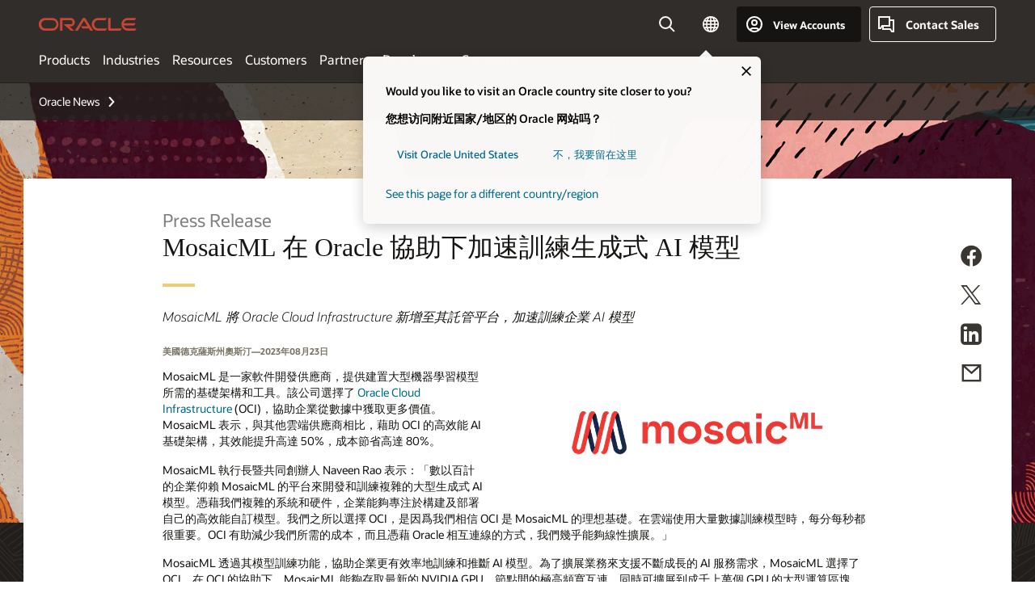

--- FILE ---
content_type: text/html; charset=UTF-8
request_url: https://www.oracle.com/hk/news/announcement/mosaicml-trains-generative-ai-models-faster-with-oracle-2023-08-24/
body_size: 16777
content:
<!DOCTYPE html>

<html lang="zh-HK" class="no-js"><!-- BEGIN:  Framework/PressReleasev3 -->
<!--  BEGIN: Framework/PressReleasev3/Head-HTML -->
<head>
<meta content="text/html; charset=utf-8" http-equiv="Content-Type" />
<meta name="viewport" content="width=device-width, initial-scale=1, maximum-scale=1" />
<title>MosaicML 在 Oracle 協助下加速訓練生成式 AI 模型 | Oracle Hong Kong SAR, PRC</title>
<meta name="Title" content="MosaicML 在 Oracle 協助下加速訓練生成式 AI 模型">
<meta name="siteid" content="hk">
<meta name="countryid" content="HK">
<meta name="Description" content="MosaicML 將 Oracle Cloud Infrastructure 新增至其託管平台，加速訓練企業 AI 模型">
<meta name="Keywords" content="MosaicML,AI,OCI">
<meta name="robots" content="index, follow">
<meta name="country" content="Hong Kong SAR, PRC">
<meta name="region" content="asia">
<meta name="Language" content="zh-hk">
<meta name="Updated Date" content="2023-08-23T08:00:00.000+0000">
<!-- start : ocom/common/global/components/framework/layoutAssetHeadInfo -->
<!-- Container/Display Start -->
<!-- BEGIN: oWidget_C/_Raw-Text/Display -->
<link rel="dns-prefetch" href="https://dc.oracleinfinity.io" crossOrigin="anonymous" />
<link rel="dns-prefetch" href="https://oracle.112.2o7.net" crossOrigin="anonymous" />
<link rel="dns-prefetch" href="https://s.go-mpulse.net" crossOrigin="anonymous" />
<link rel="dns-prefetch" href="https://c.go-mpulse.net" crossOrigin="anonymous" />
<link rel="preconnect" href="https://tms.oracle.com/" crossOrigin="anonymous" />
<link rel="preconnect" href="https://tags.tiqcdn.com/" crossOrigin="anonymous" />
<link rel="preconnect" href="https://consent.trustarc.com" crossOrigin="anonymous" />
<link rel="preconnect" href="https://d.oracleinfinity.io" crossOrigin="anonymous" />
<link rel="preload" href="https://www.oracle.com/asset/web/fonts/oraclesansvf.woff2" as="font" crossOrigin="anonymous" type="font/woff2" />
<link rel="preload" href="https://www.oracle.com/asset/web/fonts/redwoodicons.woff2" as="font" crossorigin="anonymous" type="font/woff2">
<!-- END: oWidget_C/_Raw-Text/Display -->
<!-- Container/Display end -->
<!-- Container/Display Start -->
<!-- BEGIN: oWidget_C/_Raw-Text/Display -->
<!-- BEGIN CSS/JS -->
<style>
body{margin:0}
.f20w1 > section{opacity:0;filter:opacity(0%)}
.f20w1 > div{opacity:0;filter:opacity(0%)}
.f20w1 > nav{opacity:0;filter:opacity(0%)}
</style>
<script>
!function(){
var d=document.documentElement;d.className=d.className.replace(/no-js/,'js');
if(document.location.href.indexOf('betamode=') > -1) document.write('<script src="/asset/web/js/ocom-betamode.js"><\/script>');
}();
</script>
<link data-wscss href="/asset/web/css/redwood-base.css" rel="preload" as="style" onload="this.rel='stylesheet';" onerror="this.rel='stylesheet'">
<link data-wscss href="/asset/web/css/redwood-styles.css" rel="preload" as="style" onload="this.rel='stylesheet';" onerror="this.rel='stylesheet'">
<noscript>
<link href="/asset/web/css/redwood-base.css" rel="stylesheet">
<link href="/asset/web/css/redwood-styles.css" rel="stylesheet">
</noscript>
<link data-wsjs data-reqjq href="/asset/web/js/redwood-base.js" rel="preload" as="script">
<link data-wsjs data-reqjq href="/asset/web/js/redwood-lib.js" rel="preload" as="script">
<script data-wsjs src="/asset/web/js/jquery-min.js" async onload="$('head link[data-reqjq][rel=preload]').each(function(){var a = document.createElement('script');a.async=false;a.src=$(this).attr('href');this.parentNode.insertBefore(a, this);});$(function(){$('script[data-reqjq][data-src]').each(function(){this.async=true;this.src=$(this).data('src');});});"></script>
<!-- END CSS/JS -->
<!-- END: oWidget_C/_Raw-Text/Display -->
<!-- Container/Display end -->
<!-- Container/Display Start -->
<!-- BEGIN: oWidget_C/_Raw-Text/Display -->
<!-- www-us HeadAdminContainer -->
<link rel="icon" href="https://www.oracle.com/asset/web/favicons/favicon-32.png" sizes="32x32">
<link rel="icon" href="https://www.oracle.com/asset/web/favicons/favicon-128.png" sizes="128x128">
<link rel="icon" href="https://www.oracle.com/asset/web/favicons/favicon-192.png" sizes="192x192">
<link rel="apple-touch-icon" href="https://www.oracle.com/asset/web/favicons/favicon-120.png" sizes="120x120">
<link rel="apple-touch-icon" href="https://www.oracle.com/asset/web/favicons/favicon-152.png" sizes="152x152">
<link rel="apple-touch-icon" href="https://www.oracle.com/asset/web/favicons/favicon-180.png" sizes="180x180">
<meta name="msapplication-TileColor" content="#fcfbfa"/>
<meta name="msapplication-square70x70logo" content="favicon-128.png"/>
<meta name="msapplication-square150x150logo" content="favicon-270.png"/>
<meta name="msapplication-TileImage" content="favicon-270.png"/>
<meta name="msapplication-config" content="none"/>
<meta name="referrer" content="no-referrer-when-downgrade"/>
<style>
#oReactiveChatContainer1 { display:none;}
</style>
<!--Tealium embed code Start -->
<script src="https://tms.oracle.com/main/prod/utag.sync.js"></script>
<!-- Loading script asynchronously -->
<script type="text/javascript">
(function(a,b,c,d){
if(location.href.indexOf("tealium=dev") == -1) {
a='https://tms.oracle.com/main/prod/utag.js';
} else {
a='https://tms.oracle.com/main/dev/utag.js';
}
b=document;c='script';d=b.createElement(c);d.src=a;d.type='text/java'+c;d.async=true;
a=b.getElementsByTagName(c)[0];a.parentNode.insertBefore(d,a);
})();
</script>
<!--Tealium embed code End-->
<!-- END: oWidget_C/_Raw-Text/Display -->
<!-- Container/Display end -->
<!-- end : ocom/common/global/components/framework/layoutAssetHeadInfo -->
<script async="async" type="text/javascript" src='//consent.truste.com/notice?domain=oracle.com&c=teconsent&js=bb&noticeType=bb&text=true' crossorigin></script>
<style type="text/css">
.menu-otn {display:none !important;}
</style>
<script type="text/javascript">
var pageData = pageData || {};
//page info
pageData.pageInfo = pageData.pageInfo || {};
pageData.pageInfo.language = "zh-hk";
pageData.pageInfo.country = "Hong Kong SAR, PRC";
pageData.pageInfo.region = "asia";
pageData.pageInfo.pageTitle = "MosaicML 在 Oracle 協助下加速訓練生成式 AI 模型";
pageData.pageInfo.description = "MosaicML 將 Oracle Cloud Infrastructure 新增至其託管平台，加速訓練企業 AI 模型";
pageData.pageInfo.keywords = "MosaicML,AI,OCI";
pageData.pageInfo.siteId = "hk";
pageData.pageInfo.countryId = "HK";
pageData.pageInfo.updatedDate = '2023-08-23T08:00:00.000+0000';
</script>
<!-- start : ocom/common/global/components/seo-taxonomy-meta-data-->
<script type="text/javascript">
var pageData = pageData || {};
//taxonmy
pageData.taxonomy = pageData.taxonomy || {};
pageData.taxonomy.productServices = [];
pageData.taxonomy.industry = [];
pageData.taxonomy.region = ["WM153001","WM153002"];
pageData.taxonomy.contentType = ["WM147082"];
pageData.taxonomy.buyersJourney = [];
pageData.taxonomy.revenue = [];
pageData.taxonomy.title = [];
pageData.taxonomy.audience = [];
pageData.taxonomy.persona = [];
</script>
<!-- end : ocom/common/global/components/seo-taxonomy-meta-data-->
<!-- BEGIN: ocom/global/components/Social-Media-Meta-Tags -->
<!-- F13v0 -->
<meta property="og:title" content="MosaicML 在 Oracle 協助下加速訓練生成式 AI 模型"/>
<meta property="og:description" content="MosaicML 將 Oracle Cloud Infrastructure 新增至其託管平台，加速訓練企業 AI 模型"/>
<meta property="og:url" content="https://www.oracle.com/hk/news/announcement/mosaicml-trains-generative-ai-models-faster-with-oracle-2023-08-23/" />
<meta property="og:image" content="https://www.oracle.com/a/pr/img/og-social-mosaicml-ai.png" />
<meta property="og:type" content="article"/>
<meta property="og:site_name" content="Oracle Hong Kong"/>
<meta property="og:locale" content="en_hk"/>
<!-- /F13v0 -->
<!-- F13v1 -->
<meta name="twitter:card" content="summary">
<meta name="twitter:title" content="MosaicML 在 Oracle 協助下加速訓練生成式 AI 模型">
<meta name="twitter:description" content="MosaicML 將 Oracle Cloud Infrastructure 新增至其託管平台，加速訓練企業 AI 模型">
<meta name="twitter:url" content="https://www.oracle.com/hk/news/announcement/mosaicml-trains-generative-ai-models-faster-with-oracle-2023-08-23/" />
<meta name="twitter:image" content="https://www.oracle.com/a/pr/img/og-social-mosaicml-ai.png" />
<meta name="twitter:site" content="@Oracle">
<!-- /F13v1 -->
<!-- END: ocom/global/components/Social-Media-Meta-Tags -->
<!-- start : ocom/common/global/components/seo-hreflang-meta-tags --><link rel="canonical" href="https://www.oracle.com/hk/news/announcement/mosaicml-trains-generative-ai-models-faster-with-oracle-2023-08-24/" />
<link rel="alternate" hreflang="en-US" href="https://www.oracle.com/news/announcement/mosaicml-trains-generative-ai-models-faster-with-oracle-2023-08-24/" />
<link rel="alternate" hreflang="pt-BR" href="https://www.oracle.com/br/news/announcement/mosaicml-trains-generative-ai-models-faster-with-oracle-2023-08-24/" />
<link rel="alternate" hreflang="zh-CN" href="https://www.oracle.com/cn/news/announcement/mosaicml-trains-generative-ai-models-faster-with-oracle-2023-08-24/" />
<link rel="alternate" hreflang="de-DE" href="https://www.oracle.com/de/news/announcement/mosaicml-trains-generative-ai-models-faster-with-oracle-2023-08-24/" />
<link rel="alternate" hreflang="fr-FR" href="https://www.oracle.com/fr/news/announcement/mosaicml-trains-generative-ai-models-faster-with-oracle-2023-08-24/" />
<link rel="alternate" hreflang="en-IN" href="https://www.oracle.com/in/news/announcement/mosaicml-trains-generative-ai-models-faster-with-oracle-2023-08-24/" />
<link rel="alternate" hreflang="ja-JP" href="https://www.oracle.com/jp/news/announcement/mosaicml-trains-generative-ai-models-faster-with-oracle-2023-08-24/" />
<link rel="alternate" hreflang="en-GB" href="https://www.oracle.com/uk/news/announcement/mosaicml-trains-generative-ai-models-faster-with-oracle-2023-08-24/" />
<link rel="alternate" hreflang="en-AE" href="https://www.oracle.com/ae/news/announcement/mosaicml-trains-generative-ai-models-faster-with-oracle-2023-08-24/" />
<link rel="alternate" hreflang="es-AR" href="https://www.oracle.com/latam/news/announcement/mosaicml-trains-generative-ai-models-faster-with-oracle-2023-08-24/"/>
<link rel="alternate" hreflang="en-AU" href="https://www.oracle.com/au/news/announcement/mosaicml-trains-generative-ai-models-faster-with-oracle-2023-08-24/" />
<link rel="alternate" hreflang="de-CH" href="https://www.oracle.com/de/news/announcement/mosaicml-trains-generative-ai-models-faster-with-oracle-2023-08-24/"/>
<link rel="alternate" hreflang="fr-CH" href="https://www.oracle.com/fr/news/announcement/mosaicml-trains-generative-ai-models-faster-with-oracle-2023-08-24/"/>
<link rel="alternate" hreflang="es-CL" href="https://www.oracle.com/latam/news/announcement/mosaicml-trains-generative-ai-models-faster-with-oracle-2023-08-24/"/>
<link rel="alternate" hreflang="es-CO" href="https://www.oracle.com/latam/news/announcement/mosaicml-trains-generative-ai-models-faster-with-oracle-2023-08-24/"/>
<link rel="alternate" hreflang="es-ES" href="https://www.oracle.com/es/news/announcement/mosaicml-trains-generative-ai-models-faster-with-oracle-2023-08-24/" />
<link rel="alternate" hreflang="en-HK" href="https://www.oracle.com/hk/news/announcement/mosaicml-trains-generative-ai-models-faster-with-oracle-2023-08-24/" />
<link rel="alternate" hreflang="it-IT" href="https://www.oracle.com/it/news/announcement/mosaicml-trains-generative-ai-models-faster-with-oracle-2023-08-24/" />
<link rel="alternate" hreflang="ko-KR" href="https://www.oracle.com/kr/news/announcement/mosaicml-trains-generative-ai-models-faster-with-oracle-2023-08-24/" />
<link rel="alternate" hreflang="es-MX" href="https://www.oracle.com/latam/news/announcement/mosaicml-trains-generative-ai-models-faster-with-oracle-2023-08-24/"/>
<link rel="alternate" hreflang="nl-NL" href="https://www.oracle.com/nl/news/announcement/mosaicml-trains-generative-ai-models-faster-with-oracle-2023-08-24/" />
<link rel="alternate" hreflang="en-SA" href="https://www.oracle.com/sa/news/announcement/mosaicml-trains-generative-ai-models-faster-with-oracle-2023-08-24/" />
<link rel="alternate" hreflang="en-SG" href="https://www.oracle.com/asean/news/announcement/mosaicml-trains-generative-ai-models-faster-with-oracle-2023-08-24/"/>
<link rel="alternate" hreflang="zh-TW" href="https://www.oracle.com/tw/news/announcement/mosaicml-trains-generative-ai-models-faster-with-oracle-2023-08-24/" />
<link rel="alternate" hreflang="cs-CZ" href="https://www.oracle.com/europe/news/announcement/mosaicml-trains-generative-ai-models-faster-with-oracle-2023-08-24/"/>
<link rel="alternate" hreflang="en-ID" href="https://www.oracle.com/asean/news/announcement/mosaicml-trains-generative-ai-models-faster-with-oracle-2023-08-24/"/>
<link rel="alternate" hreflang="en-IE" href="https://www.oracle.com/europe/news/announcement/mosaicml-trains-generative-ai-models-faster-with-oracle-2023-08-24/"/>
<link rel="alternate" hreflang="en-IL" href="https://www.oracle.com/il-en/news/announcement/mosaicml-trains-generative-ai-models-faster-with-oracle-2023-08-24/" />
<link rel="alternate" hreflang="en-MY" href="https://www.oracle.com/asean/news/announcement/mosaicml-trains-generative-ai-models-faster-with-oracle-2023-08-24/"/>
<link rel="alternate" hreflang="es-PE" href="https://www.oracle.com/latam/news/announcement/mosaicml-trains-generative-ai-models-faster-with-oracle-2023-08-24/"/>
<link rel="alternate" hreflang="en-PH" href="https://www.oracle.com/asean/news/announcement/mosaicml-trains-generative-ai-models-faster-with-oracle-2023-08-24/"/>
<link rel="alternate" hreflang="pl-PL" href="https://www.oracle.com/pl/news/announcement/mosaicml-trains-generative-ai-models-faster-with-oracle-2023-08-24/" />
<link rel="alternate" hreflang="pt-PT" href="https://www.oracle.com/europe/news/announcement/mosaicml-trains-generative-ai-models-faster-with-oracle-2023-08-24/"/>
<link rel="alternate" hreflang="ro-RO" href="https://www.oracle.com/europe/news/announcement/mosaicml-trains-generative-ai-models-faster-with-oracle-2023-08-24/"/>
<link rel="alternate" hreflang="sv-SE" href="https://www.oracle.com/se/news/announcement/mosaicml-trains-generative-ai-models-faster-with-oracle-2023-08-24/" />
<link rel="alternate" hreflang="tr-TR" href="https://www.oracle.com/tr/news/announcement/mosaicml-trains-generative-ai-models-faster-with-oracle-2023-08-24/" />
<link rel="alternate" hreflang="en-ZA" href="https://www.oracle.com/africa/news/announcement/mosaicml-trains-generative-ai-models-faster-with-oracle-2023-08-24/"/>
<link rel="alternate" hreflang="de-AT" href="https://www.oracle.com/de/news/announcement/mosaicml-trains-generative-ai-models-faster-with-oracle-2023-08-24/"/>
<link rel="alternate" hreflang="en-BA" href="https://www.oracle.com/europe/news/announcement/mosaicml-trains-generative-ai-models-faster-with-oracle-2023-08-24/"/>
<link rel="alternate" hreflang="en-BD" href="https://www.oracle.com/apac/news/announcement/mosaicml-trains-generative-ai-models-faster-with-oracle-2023-08-24/"/>
<link rel="alternate" hreflang="en-BE" href="https://www.oracle.com/europe/news/announcement/mosaicml-trains-generative-ai-models-faster-with-oracle-2023-08-24/"/>
<link rel="alternate" hreflang="bg-BG" href="https://www.oracle.com/europe/news/announcement/mosaicml-trains-generative-ai-models-faster-with-oracle-2023-08-24/"/>
<link rel="alternate" hreflang="en-BH" href="https://www.oracle.com/middleeast/news/announcement/mosaicml-trains-generative-ai-models-faster-with-oracle-2023-08-24/"/>
<link rel="alternate" hreflang="es-CR" href="https://www.oracle.com/latam/news/announcement/mosaicml-trains-generative-ai-models-faster-with-oracle-2023-08-24/"/>
<link rel="alternate" hreflang="en-CY" href="https://www.oracle.com/europe/news/announcement/mosaicml-trains-generative-ai-models-faster-with-oracle-2023-08-24/"/>
<link rel="alternate" hreflang="da-DK" href="https://www.oracle.com/europe/news/announcement/mosaicml-trains-generative-ai-models-faster-with-oracle-2023-08-24/"/>
<link rel="alternate" hreflang="en-EE" href="https://www.oracle.com/europe/news/announcement/mosaicml-trains-generative-ai-models-faster-with-oracle-2023-08-24/"/>
<link rel="alternate" hreflang="en-EG" href="https://www.oracle.com/middleeast/news/announcement/mosaicml-trains-generative-ai-models-faster-with-oracle-2023-08-24/"/>
<link rel="alternate" hreflang="fi-FI" href="https://www.oracle.com/europe/news/announcement/mosaicml-trains-generative-ai-models-faster-with-oracle-2023-08-24/"/>
<link rel="alternate" hreflang="en-GH" href="https://www.oracle.com/africa/news/announcement/mosaicml-trains-generative-ai-models-faster-with-oracle-2023-08-24/"/>
<link rel="alternate" hreflang="el-GR" href="https://www.oracle.com/europe/news/announcement/mosaicml-trains-generative-ai-models-faster-with-oracle-2023-08-24/"/>
<link rel="alternate" hreflang="hr-HR" href="https://www.oracle.com/europe/news/announcement/mosaicml-trains-generative-ai-models-faster-with-oracle-2023-08-24/"/>
<link rel="alternate" hreflang="hu-HU" href="https://www.oracle.com/europe/news/announcement/mosaicml-trains-generative-ai-models-faster-with-oracle-2023-08-24/"/>
<link rel="alternate" hreflang="en-JO" href="https://www.oracle.com/middleeast/news/announcement/mosaicml-trains-generative-ai-models-faster-with-oracle-2023-08-24/"/>
<link rel="alternate" hreflang="en-KE" href="https://www.oracle.com/africa/news/announcement/mosaicml-trains-generative-ai-models-faster-with-oracle-2023-08-24/"/>
<link rel="alternate" hreflang="en-KW" href="https://www.oracle.com/middleeast/news/announcement/mosaicml-trains-generative-ai-models-faster-with-oracle-2023-08-24/"/>
<link rel="alternate" hreflang="en-LK" href="https://www.oracle.com/apac/news/announcement/mosaicml-trains-generative-ai-models-faster-with-oracle-2023-08-24/"/>
<link rel="alternate" hreflang="en-LU" href="https://www.oracle.com/europe/news/announcement/mosaicml-trains-generative-ai-models-faster-with-oracle-2023-08-24/"/>
<link rel="alternate" hreflang="lv-LV" href="https://www.oracle.com/europe/news/announcement/mosaicml-trains-generative-ai-models-faster-with-oracle-2023-08-24/"/>
<link rel="alternate" hreflang="en-NG" href="https://www.oracle.com/africa/news/announcement/mosaicml-trains-generative-ai-models-faster-with-oracle-2023-08-24/"/>
<link rel="alternate" hreflang="no-NO" href="https://www.oracle.com/europe/news/announcement/mosaicml-trains-generative-ai-models-faster-with-oracle-2023-08-24/"/>
<link rel="alternate" hreflang="en-NZ" href="https://www.oracle.com/nz/news/announcement/mosaicml-trains-generative-ai-models-faster-with-oracle-2023-08-24/" />
<link rel="alternate" hreflang="en-QA" href="https://www.oracle.com/middleeast/news/announcement/mosaicml-trains-generative-ai-models-faster-with-oracle-2023-08-24/"/>
<link rel="alternate" hreflang="sr-RS" href="https://www.oracle.com/europe/news/announcement/mosaicml-trains-generative-ai-models-faster-with-oracle-2023-08-24/"/>
<link rel="alternate" hreflang="sl-SI" href="https://www.oracle.com/europe/news/announcement/mosaicml-trains-generative-ai-models-faster-with-oracle-2023-08-24/"/>
<link rel="alternate" hreflang="sk-SK" href="https://www.oracle.com/europe/news/announcement/mosaicml-trains-generative-ai-models-faster-with-oracle-2023-08-24/"/>
<link rel="alternate" hreflang="en-TH" href="https://www.oracle.com/asean/news/announcement/mosaicml-trains-generative-ai-models-faster-with-oracle-2023-08-24/"/>
<link rel="alternate" hreflang="uk-UA" href="https://www.oracle.com/ua/news/announcement/mosaicml-trains-generative-ai-models-faster-with-oracle-2023-08-24/" />
<link rel="alternate" hreflang="es-UY" href="https://www.oracle.com/latam/news/announcement/mosaicml-trains-generative-ai-models-faster-with-oracle-2023-08-24/"/>
<link rel="alternate" hreflang="en-VN" href="https://www.oracle.com/asean/news/announcement/mosaicml-trains-generative-ai-models-faster-with-oracle-2023-08-24/"/>
<meta name="altpages" content="br,cn,de,fr,in,jp,uk,ae,ar,au,ch-de,ch-fr,cl,co,es,hk,it,kr,mx,nl,sa,sg,tw,cz,id,ie,il-en,my,pe,ph,pl,pt,ro,se,tr,za,at,ba,bd,be,bg,bh,cr,cy,dk,ee,eg,fi,gh,gr,hr,hu,jo,ke,kw,lk,lu,lv,ng,no,nz,qa,rs,si,sk,th,ua,uy,vn">
<script type="text/javascript">
var pageData = pageData || {};
//page info
pageData.pageInfo = pageData.pageInfo || {};
pageData.pageInfo.altPages = "br,cn,de,fr,in,jp,uk,ae,ar,au,ch-de,ch-fr,cl,co,es,hk,it,kr,mx,nl,sa,sg,tw,cz,id,ie,il-en,my,pe,ph,pl,pt,ro,se,tr,za,at,ba,bd,be,bg,bh,cr,cy,dk,ee,eg,fi,gh,gr,hr,hu,jo,ke,kw,lk,lu,lv,ng,no,nz,qa,rs,si,sk,th,ua,uy,vn";
</script>
<!-- end : ocom/common/global/components/seo-hreflang-meta-tags -->

<script>(window.BOOMR_mq=window.BOOMR_mq||[]).push(["addVar",{"rua.upush":"false","rua.cpush":"false","rua.upre":"false","rua.cpre":"false","rua.uprl":"false","rua.cprl":"false","rua.cprf":"false","rua.trans":"SJ-08e3aea1-aa48-4c4a-9a8b-5c7acc2806ef","rua.cook":"false","rua.ims":"false","rua.ufprl":"false","rua.cfprl":"true","rua.isuxp":"false","rua.texp":"norulematch","rua.ceh":"false","rua.ueh":"false","rua.ieh.st":"0"}]);</script>
                              <script>!function(e){var n="https://s.go-mpulse.net/boomerang/";if("False"=="True")e.BOOMR_config=e.BOOMR_config||{},e.BOOMR_config.PageParams=e.BOOMR_config.PageParams||{},e.BOOMR_config.PageParams.pci=!0,n="https://s2.go-mpulse.net/boomerang/";if(window.BOOMR_API_key="DXNLE-YBWWY-AR74T-WMD99-77VRA",function(){function e(){if(!o){var e=document.createElement("script");e.id="boomr-scr-as",e.src=window.BOOMR.url,e.async=!0,i.parentNode.appendChild(e),o=!0}}function t(e){o=!0;var n,t,a,r,d=document,O=window;if(window.BOOMR.snippetMethod=e?"if":"i",t=function(e,n){var t=d.createElement("script");t.id=n||"boomr-if-as",t.src=window.BOOMR.url,BOOMR_lstart=(new Date).getTime(),e=e||d.body,e.appendChild(t)},!window.addEventListener&&window.attachEvent&&navigator.userAgent.match(/MSIE [67]\./))return window.BOOMR.snippetMethod="s",void t(i.parentNode,"boomr-async");a=document.createElement("IFRAME"),a.src="about:blank",a.title="",a.role="presentation",a.loading="eager",r=(a.frameElement||a).style,r.width=0,r.height=0,r.border=0,r.display="none",i.parentNode.appendChild(a);try{O=a.contentWindow,d=O.document.open()}catch(_){n=document.domain,a.src="javascript:var d=document.open();d.domain='"+n+"';void(0);",O=a.contentWindow,d=O.document.open()}if(n)d._boomrl=function(){this.domain=n,t()},d.write("<bo"+"dy onload='document._boomrl();'>");else if(O._boomrl=function(){t()},O.addEventListener)O.addEventListener("load",O._boomrl,!1);else if(O.attachEvent)O.attachEvent("onload",O._boomrl);d.close()}function a(e){window.BOOMR_onload=e&&e.timeStamp||(new Date).getTime()}if(!window.BOOMR||!window.BOOMR.version&&!window.BOOMR.snippetExecuted){window.BOOMR=window.BOOMR||{},window.BOOMR.snippetStart=(new Date).getTime(),window.BOOMR.snippetExecuted=!0,window.BOOMR.snippetVersion=12,window.BOOMR.url=n+"DXNLE-YBWWY-AR74T-WMD99-77VRA";var i=document.currentScript||document.getElementsByTagName("script")[0],o=!1,r=document.createElement("link");if(r.relList&&"function"==typeof r.relList.supports&&r.relList.supports("preload")&&"as"in r)window.BOOMR.snippetMethod="p",r.href=window.BOOMR.url,r.rel="preload",r.as="script",r.addEventListener("load",e),r.addEventListener("error",function(){t(!0)}),setTimeout(function(){if(!o)t(!0)},3e3),BOOMR_lstart=(new Date).getTime(),i.parentNode.appendChild(r);else t(!1);if(window.addEventListener)window.addEventListener("load",a,!1);else if(window.attachEvent)window.attachEvent("onload",a)}}(),"".length>0)if(e&&"performance"in e&&e.performance&&"function"==typeof e.performance.setResourceTimingBufferSize)e.performance.setResourceTimingBufferSize();!function(){if(BOOMR=e.BOOMR||{},BOOMR.plugins=BOOMR.plugins||{},!BOOMR.plugins.AK){var n="true"=="true"?1:0,t="",a="ck6kd4lio64ei2lqfyca-f-926e1df45-clientnsv4-s.akamaihd.net",i="false"=="true"?2:1,o={"ak.v":"39","ak.cp":"82485","ak.ai":parseInt("604074",10),"ak.ol":"0","ak.cr":10,"ak.ipv":4,"ak.proto":"h2","ak.rid":"39a2a61","ak.r":35417,"ak.a2":n,"ak.m":"dscx","ak.n":"essl","ak.bpcip":"18.188.161.0","ak.cport":38204,"ak.gh":"104.119.189.215","ak.quicv":"","ak.tlsv":"tls1.3","ak.0rtt":"","ak.0rtt.ed":"","ak.csrc":"-","ak.acc":"","ak.t":"1768959492","ak.ak":"hOBiQwZUYzCg5VSAfCLimQ==jaOQFhcUD2hCz/Ywx6lK7nPa10u7YMogHNYuivMtCEtH0RMBDODN1d+7FcR8g89yi1MDZ4v7rjDn1Vx1SGGRAMV9+L27jDmhOMQnZN9T45TBL8Ow9BiTDJ2vYt8Aqdhdo+h450FOopHdmY3r56rtiOWnl7Vj8/19JFwjAblUk7hDh68vERto5uh61t1QnXi3/coZU7StYtudjwa1M1hatUNkNK5QJ8xgI2N/40d00ZN7I9JmRH3WR0HALFrklkzcEcoX+3tjpygOeUwvn9VnQElzzxqsGI6Z/rk575jTfV1VW0kOw0HJoqNv+a4Ccd97JD+gsDBUye13rzPJktrUwMmS0Lwlq/JuHKRl71Jpc9N9P8OBqNSOrdSZ9K6A8V4itWzVaX0dhor3410297QAS1mkBEMUAzI5eIWU0Km73Ak=","ak.pv":"517","ak.dpoabenc":"","ak.tf":i};if(""!==t)o["ak.ruds"]=t;var r={i:!1,av:function(n){var t="http.initiator";if(n&&(!n[t]||"spa_hard"===n[t]))o["ak.feo"]=void 0!==e.aFeoApplied?1:0,BOOMR.addVar(o)},rv:function(){var e=["ak.bpcip","ak.cport","ak.cr","ak.csrc","ak.gh","ak.ipv","ak.m","ak.n","ak.ol","ak.proto","ak.quicv","ak.tlsv","ak.0rtt","ak.0rtt.ed","ak.r","ak.acc","ak.t","ak.tf"];BOOMR.removeVar(e)}};BOOMR.plugins.AK={akVars:o,akDNSPreFetchDomain:a,init:function(){if(!r.i){var e=BOOMR.subscribe;e("before_beacon",r.av,null,null),e("onbeacon",r.rv,null,null),r.i=!0}return this},is_complete:function(){return!0}}}}()}(window);</script></head>
<!--  End: Framework/PressReleasev3/Head-HTML -->
<!-- BEGIN:  Framework/PressReleasev3/Element/Body -->
<!-- start : ocom/common/global/components/framework/layoutAssetStartBodyInfo -->
<body class="f20 f20v0">
<!-- Container/Display Start -->
<!-- BEGIN: oWidget_C/_Raw-Text/Display -->
<!-- www-us StartBodyAdminContainer -->
<!-- END: oWidget_C/_Raw-Text/Display -->
<!-- Container/Display end -->
<div class="f20w1">
<!-- Dispatcher:null -->
<!-- BEGIN: oWidget_C/_Raw-Text/Display -->
<!-- U30v3 -->
<style>
#u30{opacity:1 !important;filter:opacity(100%) !important;position:sticky;top:0}
.u30v3{background:#3a3632;height:50px;overflow:hidden;border-top:5px solid #3a3632;border-bottom:5px solid #3a3632}
#u30nav,#u30tools{visibility:hidden}
.u30v3 #u30logo {width:121px;height: 44px;display: inline-flex;justify-content: flex-start;}
#u30:not(.u30mobile) .u30-oicn-mobile,#u30.u30mobile .u30-oicn{display:none}
#u30logo svg{height:auto;align-self:center}
.u30brand{height:50px;display:flex;flex-direction:column;justify-content:center;align-items:flex-start;max-width:1344px;padding:0 48px;margin:0 auto}
.u30brandw1{display:flex;flex-direction:row;color:#fff;text-decoration:none;align-items:center}
@media (max-width:1024px){.u30brand{padding:0 24px}}
#u30skip2,#u30skip2content{transform:translateY(-100%);position:fixed}
.rtl #u30{direction:rtl}
</style>
<section id="u30" class="u30 u30v3 pause searchv2" data-trackas="header">
<div id="u30skip2" aria-expanded="false" tabindex="-1">
<ul>
<li><a id="u30acc" href="/hk/corporate/accessibility/">Click to view our Accessibility Policy</a></li>
<li><a id="u30skip2c" href="#maincontent">Skip to content</a></li>
</ul>
</div>
<div class="u30w1 cwidth" id="u30w1">
<div id="u30brand" class="u30brand">
<div class="u30brandw1">
<a id="u30btitle" href="/hk/index.html" data-lbl="logo" aria-label="Home">
<div id="u30logo">
<svg class="u30-oicn-mobile" xmlns="http://www.w3.org/2000/svg" width="32" height="21" viewBox="0 0 32 21"><path fill="#C74634" d="M9.9,20.1c-5.5,0-9.9-4.4-9.9-9.9c0-5.5,4.4-9.9,9.9-9.9h11.6c5.5,0,9.9,4.4,9.9,9.9c0,5.5-4.4,9.9-9.9,9.9H9.9 M21.2,16.6c3.6,0,6.4-2.9,6.4-6.4c0-3.6-2.9-6.4-6.4-6.4h-11c-3.6,0-6.4,2.9-6.4,6.4s2.9,6.4,6.4,6.4H21.2"/></svg>
<svg class="u30-oicn" xmlns="http://www.w3.org/2000/svg"  width="231" height="30" viewBox="0 0 231 30" preserveAspectRatio="xMinYMid"><path fill="#C74634" d="M99.61,19.52h15.24l-8.05-13L92,30H85.27l18-28.17a4.29,4.29,0,0,1,7-.05L128.32,30h-6.73l-3.17-5.25H103l-3.36-5.23m69.93,5.23V0.28h-5.72V27.16a2.76,2.76,0,0,0,.85,2,2.89,2.89,0,0,0,2.08.87h26l3.39-5.25H169.54M75,20.38A10,10,0,0,0,75,.28H50V30h5.71V5.54H74.65a4.81,4.81,0,0,1,0,9.62H58.54L75.6,30h8.29L72.43,20.38H75M14.88,30H32.15a14.86,14.86,0,0,0,0-29.71H14.88a14.86,14.86,0,1,0,0,29.71m16.88-5.23H15.26a9.62,9.62,0,0,1,0-19.23h16.5a9.62,9.62,0,1,1,0,19.23M140.25,30h17.63l3.34-5.23H140.64a9.62,9.62,0,1,1,0-19.23h16.75l3.38-5.25H140.25a14.86,14.86,0,1,0,0,29.71m69.87-5.23a9.62,9.62,0,0,1-9.26-7h24.42l3.36-5.24H200.86a9.61,9.61,0,0,1,9.26-7h16.76l3.35-5.25h-20.5a14.86,14.86,0,0,0,0,29.71h17.63l3.35-5.23h-20.6" transform="translate(-0.02 0)" /></svg>
</div>
</a>
</div>
</div>
<div id="u30nav" class="u30nav" data-closetxt="Close Menu" data-trackas="menu">
<nav id="u30navw1" aria-label="Main">
<button data-lbl="products" data-navtarget="products" aria-controls="products" aria-expanded="false" class="u30navitem">Products</button>
<button data-lbl="industries" data-navtarget="industries" aria-controls="industries" aria-expanded="false" class="u30navitem">Industries</button>
<button data-lbl="resources" data-navtarget="resources" aria-controls="resources" aria-expanded="false" class="u30navitem">Resources</button>
<button data-lbl="customers" data-navtarget="customers" aria-controls="customers" aria-expanded="false" class="u30navitem">Customers</button>
<button data-lbl="partners" data-navtarget="partners" aria-controls="partners" aria-expanded="false" class="u30navitem">Partners</button>
<button data-lbl="developers" data-navtarget="developers" aria-controls="developers" aria-expanded="false" class="u30navitem">Developers</button>
<button data-lbl="company" data-navtarget="company" aria-controls="company" aria-expanded="false" class="u30navitem">Company</button>
</nav>
</div>
<div id="u30tools" class="u30tools">
<div id="u30search">
<div id="u30searchw1">
<div id="u30searchw2">
<form name="u30searchForm" id="u30searchForm" data-contentpaths="/content/Web/Shared/Auto-Suggest Panel Event" method="get" action="https://search.oracle.com/hk/results">
<div class="u30s1">
<button id="u30closesearch" aria-label="Close Search" type="button">
<span>Close Search</span>
<svg width="9" height="14" viewBox="0 0 9 14" fill="none" xmlns="http://www.w3.org/2000/svg"><path d="M8 13L2 7L8 1" stroke="#161513" stroke-width="2"/></svg>
</button>
<span class="u30input">
<div class="u30inputw1">
<input id="u30input" name="q" value="" type="text" placeholder="Search" autocomplete="off" aria-autocomplete="both" aria-label="Search Oracle.com" role="combobox" aria-expanded="false" aria-haspopup="listbox" aria-controls="u30searchw3">
</div>
<input type="hidden" name="size" value="10">
<input type="hidden" name="page" value="1">
<input type="hidden" name="tab" value="all">
<span id="u30searchw3title" class="u30visually-hidden">Search Oracle.com</span>
<div id="u30searchw3" data-pagestitle="SUGGESTED LINKS" data-autosuggesttitle="SUGGESTED SEARCHES" data-allresultstxt="All results for" data-allsearchpath="https://search.oracle.com/hk/results?q=u30searchterm&size=10&page=1&tab=all" role="listbox" aria-labelledby="u30searchw3title">
<ul id="u30quicklinks" class="autocomplete-items" role="group" aria-labelledby="u30quicklinks-title">
<li role="presentation" class="u30auto-title" id="u30quicklinks-title">QUICK LINKS</li>
<li role="option"><a href="/hk/cloud/" data-lbl="quick-links:oci">Oracle Cloud Infrastructure</a></li>
<li role="option"><a href="/hk/applications/" data-lbl="quick-links:applications">Oracle Fusion Cloud Applications</a></li>
<li role="option"><a href="/hk/database/technologies/" data-lbl="quick-links:database">Oracle Database</a></li>
<li role="option"><a href="/hk/java/technologies/downloads/" data-lbl="quick-links:download-java">Download Java</a></li>
<li role="option"><a href="/hk/careers/" data-lbl="quick-links:careers">Careers at Oracle</a></li>
</ul>
</div>
<span class="u30submit">
<input class="u30searchbttn" type="submit" value="Submit Search">
</span>
<button id="u30clear" type="reset" aria-label="Clear Search">
<svg width="20" height="20" viewBox="0 0 20 20" aria-hidden="true" fill="none" xmlns="http://www.w3.org/2000/svg"><path d="M7 7L13 13M7 13L13 7M19 10C19 14.9706 14.9706 19 10 19C5.02944 19 1 14.9706 1 10C1 5.02944 5.02944 1 10 1C14.9706 1 19 5.02944 19 10Z" stroke="#161513" stroke-width="2"/></svg>
</button>
</span>
</div>
</form>
<div id="u30announce" data-alerttxt="suggestions found to navigate use up and down arrows" class="u30visually-hidden" aria-live="polite"></div>
</div>
</div>
<button class="u30searchBtn" id="u30searchBtn" type="button" aria-label="Open Search Field" aria-expanded="false">
<span>Search</span>
<svg xmlns="http://www.w3.org/2000/svg" viewBox="0 0 24 24" width="24" height="24"><path d="M15,15l6,6M17,10a7,7,0,1,1-7-7A7,7,0,0,1,17,10Z"/></svg>
</button>
</div>
<!-- ACS -->
<span id="ac-flag">
<a class="flag-focus" href="/hk/countries-list.html#countries" data-ajax="true" rel="lightbox" role="button">
<span class="sr-only">Country</span>
<img class="flag-image" src="" alt=""/>
<svg class="default-globe" alt="Country" width="20" height="20" viewBox="0 0 20 20" fill="none" xmlns="http://www.w3.org/2000/svg" xmlns:xlink="http://www.w3.org/1999/xlink">
<rect width="20" height="20" fill="url(#pattern0)"/>
<defs>
<pattern id="pattern0" patternContentUnits="objectBoundingBox" width="1" height="1">
<use xlink:href="#image0_1_1830" transform="translate(-0.166667 -0.166667) scale(0.0138889)"/>
</pattern>
<image alt="" id="image0_1_1830" width="96" height="96" xlink:href="[data-uri]"/>
</defs>
</svg>
</a>
</span>
<!-- ACS -->
<div id="u30-profile" class="u30-profile">
<button id="u30-flyout" data-lbl="sign-in-account" aria-expanded="false">
<svg xmlns="http://www.w3.org/2000/svg" viewBox="0 0 24 24" width="24" height="24"><path d="M17,19.51A3,3,0,0,0,14,17H10a3,3,0,0,0-3,2.51m9.92,0a9,9,0,1,0-9.92,0m9.92,0a9,9,0,0,1-9.92,0M15,10a3,3,0,1,1-3-3A3,3,0,0,1,15,10Z"/></svg>
<span class="acttxt">View Accounts</span>
</button>
<div id="u30-profilew1">
<button id="u30actbck" aria-label="Close account flyout"><span class="u30actbcktxt">Back</span></button>
<div class="u30-profilew2">
<span class="u30acttitle">Cloud Account</span>
<a href="/hk/cloud/sign-in.html" class="u30darkcta u30cloudbg" data-lbl="sign-in-to-cloud">Sign in to Cloud</a>
<a href="/hk/cloud/free/" class="u30lightcta" data-lbl="try-free-cloud-trial">Sign Up for Free Cloud Tier</a>
</div>
<span class="u30acttitle">Oracle Account</span>
<ul class="u30l-out">
<li><a href="https://www.oracle.com/webapps/redirect/signon?nexturl=" data-lbl="profile:sign-in-account" class="u30darkcta">Sign-In</a></li>
<li><a href="https://profile.oracle.com/myprofile/account/create-account.jspx" data-lbl="profile:create-account" class="u30lightcta">Create an Account</a></li>
</ul>
<ul class="u30l-in">
<li><a href="/hk/corporate/contact/help.html" data-lbl="help">Help</a></li>
<li><a href="javascript:sso_sign_out();" id="u30pfile-sout" data-lbl="signout">Sign Out</a></li>
</ul>
</div>
</div>
<div class="u30-contact">
<a href="/hk/corporate/contact/" data-lbl="contact-us" title="Contact Sales"><span>Contact Sales</span></a>
</div>
<a href="/hk/global-menu-v2/" id="u30ham" role="button" aria-expanded="false" aria-haspopup="true" aria-controls="u30navw1">
<svg xmlns="http://www.w3.org/2000/svg" width="24" height="24" viewBox="0 0 24 24">
<title>Menu</title>
<path d="M16,4 L2,4" class="p1"></path>
<path d="M2,12 L22,12" class="p2"></path>
<path d="M2,20 L16,20" class="p3"></path>
<path d="M0,12 L24,12" class="p4"></path>
<path d="M0,12 L24,12" class="p5"></path>
</svg>
<span>Menu</span>
</a>
</div>
</div>
<script>
var u30min = [722,352,0,0];
var u30brsz = new ResizeObserver(u30 => {
document.getElementById("u30").classList.remove("u30mobile","u30tablet","u30notitle");
let u30b = document.getElementById("u30brand").offsetWidth,
u30t = document.getElementById("u30tools").offsetWidth ;
u30v = document.getElementById("u30navw1");
u30w = document.getElementById("u30w1").offsetWidth - 48;
if((u30b + u30t) > u30min[0]){
u30min[2] = ((u30b + u30t) > 974) ? u30b + u30t + 96 : u30b + u30t + 48;
}else{
u30min[2] = u30min[0];
}
u30min[3] = ((u30b + 112) > u30min[1]) ? u30min[3] = u30b + 112 : u30min[3] = u30min[1];
u30v.classList.add("u30navchk");
u30min[2] = (u30v.lastElementChild.getBoundingClientRect().right > u30min[2]) ? Math.ceil(u30v.lastElementChild.getBoundingClientRect().right) : u30min[2];
u30v.classList.remove("u30navchk");
if(u30w <= u30min[3]){
document.getElementById("u30").classList.add("u30notitle");
}
if(u30w <= u30min[2]){
document.getElementById("u30").classList.add("u30mobile");
}
});
var u30wrsz = new ResizeObserver(u30 => {
let u30n = document.getElementById("u30navw1").getBoundingClientRect().height,
u30h = u30[0].contentRect.height;
let u30c = document.getElementById("u30").classList,
u30w = document.getElementById("u30w1").offsetWidth - 48,
u30m = "u30mobile",
u30t = "u30tablet";
if(u30c.contains("navexpand") && u30c.contains(u30m) && u30w > u30min[2]){
if(!document.querySelector("button.u30navitem.active")){
document.getElementById("u30ham").click();
}
u30c.remove(u30m);
if(document.getElementById("u30").getBoundingClientRect().height > 80){
u30c.add(u30t);
}else{
u30c.remove(u30t);
}
}else if(u30w <= u30min[2]){
if(getComputedStyle(document.getElementById("u30tools")).visibility != "hidden"){
u30c.add(u30m);
u30c.remove(u30t);
}
}else if(u30n < 30 && u30h > 80){
u30c.add(u30t);
u30c.remove(u30m);
}else if(u30n > 30){
u30c.add(u30m);
u30c.remove(u30t);
}else if(u30n < 30 && u30h <= 80){
u30c.remove(u30m);
if(document.getElementById("u30").getBoundingClientRect().height > 80){
u30c.add(u30t);
}else{
u30c.remove(u30t);
}
}
});
u30brsz.observe(document.getElementById("u30btitle"));
u30wrsz.observe(document.getElementById("u30"));
</script>
</section>
<!-- /U30v3 -->
<!-- END: oWidget_C/_Raw-Text/Display -->
<!-- end : ocom/common/global/components/framework/layoutAssetStartBodyInfo -->
<!-- newsroomPageId =  -->
<!-- start : ocom/common/global/components/u03v6-breadcrumb -->
<!-- U03v6 -->
<nav class="u03 u03v6" data-trackas="breadcrumb" data-ocomid="u03">
<div class="cwidth">
<div class="u03w1">
<ul>
<li class="u03first"><a href="/hk/news/">Oracle News</a></li>
</ul>
</div>
</div>
<script type="text/javascript">
var pageData = pageData || {};
//page info
pageData.pageInfo = pageData.pageInfo || {};
pageData.pageInfo.breadCrumbs = "Oracle News";
</script>
<script type="application/ld+json">
{
"@context": "https://schema.org",
"@type": "BreadcrumbList",
"itemListElement":
[
{ "@type": "ListItem", "position": 1, "name": "Oracle News", "item": "https://www.oracle.com/hk/news/" }
]
}
</script>
</nav>
<!-- /U03v6 -->
<!-- end : ocom/common/global/components/u03v6-breadcrumb -->
<!-- BEGIN:  Element/ContentArea -->
<!-- NEW PRESS RELEASE TEMPLATE STARTS -->
<!-- RC23v0 -->
<section class="rc23 rc23v0 rw-neutral-180bg rw-pattern11w rw-pattern-40p" data-bgimg="https://www.oracle.com/a/pr/img/rc23-fpo-01.jpg" data-a11y="true">
<div class="rc23w1 rw-neutral-00bg">
<!-- RC25v0 -->
<section class="rc25 rc25v0 cpad" data-trackas="rc25" data-a11y="true">
<div class="rc25w1 cwidth">
<span>Press Release</span>
<h2 class="rwaccent-3">MosaicML 在 Oracle 協助下加速訓練生成式 AI 模型</h2>
<div class="rc25subtitle">
<!DOCTYPE html> <p>MosaicML 將 Oracle Cloud Infrastructure 新增至其託管平台，加速訓練企業 AI 模型</p>
<strong>美國德克薩斯州奧斯汀&mdash;2023年08月23日</strong>
</div>
<nav class="rc25social" aria-label="Share article">
<ul>
<li><a aria-label="Share on Facebook" title="Oracle on Facebook" class="sharelink icn-img icn-facebook" data-sharetype="facebook" href="#"><span>Facebook</span></a></li>
<li><a aria-label="Share on Twitter" title="Oracle on Twitter" class="sharelink icn-img icn-twitter" data-sharetype="twitter" href="#"><span>Twitter</span></a></li>
<li><a aria-label="Share on LinkedIn" title="Oracle on Linkedin" class="sharelink icn-img icn-linkedin" data-sharetype="linked-in" href="#"><span>LinkedIn</span></a></li>
<li><a aria-label="Share on LinkedIn" title="Oracle Email" class="sharelink icn-img icn-email" data-sharetype="email" href="#"><span>Email</span></a></li>
</ul>
</nav>
</div>
</section>
<!-- /RC25v0 -->
<!-- BODY -->
<!-- RC24v0 -->
<section class="rc24 rc24v0 cpad">
<div class="rc24w1 cwidth">
<div class="rc24w2">
<figure class="rc24inline-rt"><img alt="MosaicML" src="/a/pr/img/rc24-mosaicml.gif" /></figure>
<p>MosaicML 是一家軟件開發供應商，提供建置大型機器學習模型所需的基礎架構和工具。該公司選擇了 <a href="https://www.oracle.com/hk/cloud/">Oracle Cloud Infrastructure</a> (OCI)，協助企業從數據中獲取更多價值。MosaicML 表示，與其他雲端供應商相比，藉助 OCI 的高效能 AI 基礎架構，其效能提升高達 50%，成本節省高達 80%。</p>
<p>MosaicML 執行長暨共同創辦人 Naveen Rao 表示：「數以百計的企業仰賴 MosaicML 的平台來開發和訓練複雜的大型生成式 AI 模型。憑藉我們複雜的系統和硬件，企業能夠專注於構建及部署自己的高效能自訂模型。我們之所以選擇 OCI，是因爲我們相信 OCI 是 MosaicML 的理想基礎。在雲端使用大量數據訓練模型時，每分每秒都很重要。OCI 有助減少我們所需的成本，而且憑藉 Oracle 相互連線的方式，我們幾乎能夠線性擴展。」</p>
<p>MosaicML 透過其模型訓練功能，協助企業更有效率地訓練和推斷 AI 模型。為了擴展業務來支援不斷成長的 AI 服務需求，MosaicML 選擇了 OCI。在 OCI 的協助下，MosaicML 能夠存取最新的 NVIDIA GPU、節點間的極高頻寬互連，同時可擴展到成千上萬個 GPU 的大型運算區塊，進而協助 Twelve Labs 等企業和新創公司執行 AI 模型。</p>
<p>Twelve Labs 是一家 AI 新創公司，致力於構建多模型影片内容理解的基礎模型。藉由利用在 OCI 和其 AI 基礎架構上執行的 MosaicML 平台，Twelve Labs 能夠有效率地擴展及部署 AI 模型，協助使用者輕鬆搜尋、分類及更有效地利用影片數據處理各種應用程序。</p>
<p>Twelve Labs 創辦人暨執行長 Jae Lee 表示：「MosaicML 與 Oracle 的合作為我們提供一臂之力，協助我們快速處理大量數據，同時長期跟上我們的成長步伐。MosaicML 讓我們能夠有效率地管理大型 AI 叢集，而 OCI 的 AI 基礎架構則確保我們無須在速度上妥協，幫助我們節省了大量時間和成本。」</p>
<p>OCI 提供多個 AI 功能，包括 <a href="https://www.oracle.com/hk/cloud/hpc/gpus-for-ai-innovators/">AI 基礎架構</a>。OCI Compute 虛擬機和裸機 <a href="https://www.oracle.com/hk/cloud/compute/gpu/">GPU 執行個體</a>可支援電腦視覺、自然語言處理、推薦系統等應用程序。針對大規模訓練複雜的大型模型 (例如大型語言模型)，<a href="https://blogs.oracle.com/cloud-infrastructure/post/superclusters-rdma-high-performance">OCI Supercluster</a> 提供超低延遲的叢集網絡、HPC 儲存及由 NVIDIA GPU 提供的 OCI Compute 裸機執行個體。OCI Compute 執行個體使用 RoCE v2 (RDMA over Converged Ethernet v2)，透過高效能乙太網絡連線。OCI 提供的 NVIDIA A100 Tensor Core GPUs具有高頻寬優勢，減少了機器學習訓練所需的時間和成本。</p>
<p>Oracle 資深副總裁 Greg Pavlik 表示：「越來越多 AI 企業轉而選擇 OCI，因為我們能夠以更低成本、更快地執行生成式 AI 模型。在 OCI 上，訓練一個 100 億個參數的模型通常只需要幾個小時，而在其他平台上訓練則需要幾天的時間。OCI 的架構和非阻斷式、低延遲的網絡設計與市場上的任何產品有根本的不同。」<br />
MosaicML 在 2022 財年第三季度採用 Oracle 的解決方案。</p>
<h2>其他資源</h2>
<ul class="obullets">
<li>深入瞭解 <a href="https://www.oracle.com/hk/artificial-intelligence/">OCI AI Infrastructure</a></li>
<li>深入瞭解<a href="https://www.oracle.com/hk/ai-infrastructure/">如何加速執行 GPU 工作負載</a></li>
<li>與 Oracle 代表交談，瞭解<a href="https://www.oracle.com/hk/cloud/hpc/gpus-for-ai-innovators/expert-form/">生成式 AI</a> 服務</li>
</ul>
</div>
</div>
</section>
<!-- /RC24v0 -->
<!-- /BODY -->
<!-- MEDIALINKS -->
<!-- /MEDIALINKS -->
<!-- LEGALESE -->
<!-- /LEGALESE -->
<!-- CONTACTS -->
<section class="rc26 rc26v0 cpad" data-trackas="rc26" data-ocomid="rc26" data-a11y="true">
<div class="rc26w1 cwidth">
<h2>Contact Info</h2>
<div class="col-framework col-multi col2 col-gutters" role="list">
<div class="col-w1">
<!-- start : ocom/common/global/components/compass/related-widgets-attribute -->
<!-- Dispatcher:null -->
<!-- BEGIN: oWidget_C/PressReleasev3/ContactCard -->
<div class="col-item" role="listitem">
<div class="col-item-w2">
<div>
<div><h4>石佳</h4></div>
<div>甲骨文公司</div>
<div><a href="mailto:jia.s.shi@oracle.com ">jia.s.shi@oracle.com </a></div>
<div>+86 (10) 65151491</div>
</div>
</div>
</div>
<!-- END: oWidget_C/PressReleasev3/ContactCard -->
<!-- end : ocom/common/global/components/compass/related-widgets-attribute -->
</div>
</div>
</div>
</section>
<!-- /CONTACTS -->
<!-- BOILERPLATE -->
<!DOCTYPE html> <!-- RC24v0 -->
<section class="rc24 rc24v0 cpad">
<div class="rc24w1 cwidth">
<h2>關於甲骨文公司</h2>
<p>甲骨文公司在 Oracle Cloud 中提供整合式應用程序套件以及安全的自主基礎架構。如需有關甲骨文公司 (NYSE: ORCL) 的詳細資訊，請造訪 <a href="/hk/index.html">www.oracle.com.</a></p>
</div>
</section>
<!-- /RC24v0 --><!-- RC24v0 -->
<section class="rc24 rc24v0 cpad">
<div class="rc24w1 cwidth">
<h2>商標</h2>
<p>Oracle、Java、MySQL 和 NetSuite 是 Oracle Corporation 的註冊商標。</p>
</div>
</section>
<!-- /RC24v0 -->
<!-- /BOILERPLATE -->
<!-- GET STARTED -->
<!-- start : ocom/common/global/components/compass/related-widgets-attribute -->
<!-- end : ocom/common/global/components/compass/related-widgets-attribute -->
<!-- /GET STARTED -->
<!-- LATEST NEWS -->
<!-- start : ocom/common/global/components/compass/related-widgets-attribute -->
<!-- Dispatcher:null -->
<!-- BEGIN: oWidget_C/_Raw-Text/Display -->
<!-- RC22v6 -->
<section class="rc22 rc22v1 cpad" data-trackas="rc22" data-ocomid="rc22newsfeed" data-results-count="5" data-src="https://search-api.oracle.com/api/v1/search/news" data-template="rc22-latestnews" data-a11y="true">
<div class="rc22w1 cwidth">
<h2>Latest Newsfeed</h2>
<div class="rc22w2 ofeed"></div>
<div class="rc22w4">
<div class="obttns">
<div class="obttn1">
<a href="https://www.oracle.com/corporate/press/search/" tabindex="0" class="">See All</a>
</div>
</div>
</div>
</div>
</section>
<!-- /RC22v6 -->
<!-- END: oWidget_C/_Raw-Text/Display -->
<!-- end : ocom/common/global/components/compass/related-widgets-attribute -->
<!-- /LATESTS NEWS -->
<!-- PRESS TOOLS -->
<!-- start : ocom/common/global/components/compass/related-widgets-attribute -->
<!-- Dispatcher:null -->
<!-- BEGIN: oWidget_C/_Raw-Text/Display -->
<!DOCTYPE html><!-- RC22v0 -->
<section class="rc22 rc22v0">
<div class="rc22w1 cwidth cpad">
<h2>Quick Links: Tools and Resources</h2>
<div class="rc22w2">
<ul>
<li><a href="/hk/news/media-contacts/">Media Contacts</a></li>
<li><a href="https://www.oracle.com/search/events">Upcoming Events</a></li>
<li><a href="https://investor.oracle.com/overview/highlights/default.aspx">Investor Relations</a></li>
<li><a href="/hk/corporate/analystrelations/">Analyst Reports</a></li>
</ul>
</div>
</div>
</section>
<!-- /RC22v0 -->
<!-- END: oWidget_C/_Raw-Text/Display -->
<!-- end : ocom/common/global/components/compass/related-widgets-attribute -->
<!-- /PRESS TOOLS -->
</div>
</section>
<!-- /RC23v0 -->
<!-- NEW PRESS RELEASE TEMPLATE ENDS -->
<!-- END:  Element/ContentArea -->
<!-- start : ocom/common/global/components/framework/layoutAssetEndBodyInfo -->
<!-- Dispatcher:null -->
<!-- BEGIN: oWidget_C/_Raw-Text/Display -->
<!-- U10v6 -->
<footer id="u10" class="u10 u10v6" data-trackas="ffooter" type="redwood" data-ocomid="u10" data-a11y="true">
<nav class="u10w1" aria-label="Footer">
<div class="u10w2">
<div class="u10w3">
<div class="u10ttl" id="resourcesfor">Resources for</div>
<ul>
<li><a data-lbl="resources-for:career" href="/hk/careers/">Careers</a></li>
<li><a data-lbl="resources-for:developers" href="/hk/developer/">Developers</a></li>
<li><a data-lbl="resources-for:investors" href="https://investor.oracle.com/home/default.aspx">Investors</a></li>
<li><a data-lbl="resources-for:partners" href="/hk/partner/">Partners</a></li>
<li><a data-lbl="resources-for:researchers" href="/hk/research/">Researchers</a></li>
<li><a data-lbl="resources-for:students-educators" href="https://academy.oracle.com/en/oa-web-overview.html">Students and Educators</a></li>
</ul>
</div>
</div>
<div class="u10w2">
<div class="u10w3">
<div class="u10ttl" id="whyoracle">Why Oracle</div>
<ul>
<li><a data-lbl="why-oracle:analyst-reports" href="/hk/corporate/analyst-reports/">Analyst Reports</a></li>
<li><a data-lbl="why-oracle:gartner-mq-erp-cloud" href="/hk/erp/what-is-erp/best-erp/">Best cloud-based ERP</a></li>
<li><a data-lbl="why-oracle:cloud-economics" href="/hk/cloud/economics/">Cloud Economics</a></li>
<li><a data-lbl="why-oracle:corporate-responsibility" href="/hk/social-impact/">Social Impact</a></li>
<li><a data-lbl="why-oracle:culture-inclusion" href="/hk/careers/culture-inclusion/">Culture and Inclusion</a></li>
<li><a data-lbl="why-oracle:security-pracitices" href="/hk/corporate/security-practices/">Security Practices</a></li>
</ul>
</div>
</div>
<div class="u10w2">
<div class="u10w3">
<div class="u10ttl" id="learn">Learn</div>
<ul>
<li><a data-lbl="learn:sovreign-cloud" href="/hk/cloud/sovereign-cloud/what-is-sovereign-cloud/">What is a sovereign cloud?</a></li>
<li><a data-lbl="learn:zero-trust" href="/hk/security/what-is-zero-trust/">What is zero trust security?</a></li>
<li><a data-lbl="learn:ai-finance" href="/hk/erp/financials/ai-finance/">How AI is transforming finance</a></li>
<li><a data-lbl="learn:vector-db" href="/hk/database/vector-database/">What is a vector database?</a></li>
<li><a data-lbl="learn:multicloud" href="/hk/cloud/multicloud/what-is-multicloud/">What is multicloud?</a></li>
<li><a data-lbl="learn:ai-agents" href="/hk/artificial-intelligence/ai-agents/">What are AI agents?</a></li>
</ul>
</div>
</div>
<div class="u10w2">
<div class="u10w3">
<div class="u10ttl" id="newsandevents">News and Events</div>
<ul>
<li><a data-lbl="newsandevents:news" href="/hk/news/">News</a></li>
<li><a data-lbl="newsandevents:oracle-ai-world" href="https://www.oracle.com/ai-world/">Oracle AI World</a></li>
<li><a data-lbl="newsandevents:oracle-health-summit" href="https://www.oracle.com/health/health-summit/">Oracle Health Summit</a></li>
<li><a data-lbl="newsandevents:oracle-dev-tour" href="/hk/developer/dev-tour/">Oracle Dev Tour</a></li>
<li><a data-lbl="newsandevents:events" href="/hk/events/">Events</a></li>
</ul>
</div>
</div>
<div class="u10w2">
<div class="u10w3">
<div class="u10ttl" id="contactus">Contact us</div>
<ul>
<li><a href="tel:800901039">Sales: 800 901 039</a></li>
<li><a data-lbl="contact-us:how-can-we-help" href="/hk/corporate/contact/">How can we help?</a></li>
<li><a data-lbl="contact-us:subscribe-to-emails" href="https://go.oracle.com/subscribe/?l_code=en&src1=OW:O:FO">Subscribe to emails</a></li>
<li><a data-lbl="contact-us:integrity-helpline" href="https://secure.ethicspoint.com/domain/media/en/gui/31053/index.html">Integrity Helpline</a></li>
<li><a data-lbl="contact-us:accessibility" href="/hk/corporate/accessibility/">Accessibility</a></li>
</ul>
</div>
</div>
<div class="u10w4"><hr /></div>
</nav>
<div class="u10w11">
<ul class="u10-cr">
<li class="u10mtool" id="u10cmenu"><a data-lbl="country-region" class="u10ticon u10regn" href="/hk/menu-content/universal.html#u10countrymenu">Country/Region</a></li>
</ul>
<nav class="u10w5 u10w10" aria-label="Site info">
<ul class="u10-links">
<li><a data-lbl="copyright" href="/hk/legal/copyright/">&#169; 2026 Oracle</a></li>
<li><a data-lbl="terms-of-use-and-privacy" href="/hk/legal/privacy/">Terms of Use and Privacy</a></li>
<li><div id="teconsent"></div></li>
<li><a data-lbl="ad-choices" href="/hk/legal/privacy/privacy-policy/#adchoices">Ad Choices</a></li>
<li><a data-lbl="careers" href="/hk/careers/">Careers</a></li>
</ul>
</nav>
<nav class="u10scl" aria-label="Social media links">
<ul class="scl-icons">
<li class="scl-facebook"><a data-lbl="scl-icon:facebook" href="https://www.facebook.com/Oracle/" rel="noreferrer" target="_blank" title="Oracle on Facebook"></a></li>
<li class="scl-twitter"><a data-lbl="scl-icon:twitter" href="https://x.com/oracle" rel="noreferrer" target="_blank" title="Follow Oracle on X (formerly Twitter)"></a></li>
<li class="scl-linkedin"><a data-lbl="scl-icon:linkedin" href="https://www.linkedin.com/showcase/oracle-hong-kong/" rel="noreferrer" target="_blank" title="Oracle on LinkedIn"></a></li>
<li class="scl-youtube"><a data-lbl="scl-icon:you-tube" href="https://www.youtube.com/oracle/" rel="noreferrer" target="_blank" title="Watch Oracle on YouTube"></a></li>
</ul>
</nav>
</div>
</footer>
<!-- /U10v6 -->
<!-- END: oWidget_C/_Raw-Text/Display -->
</div>
<!-- Container/Display Start -->
<!-- BEGIN: oWidget_C/_Raw-Text/Display -->
<!-- Start - End Body Admin Container -->
<!-- Start SiteCatalyst code -->
<script type="text/javascript" data-reqjq data-src="/asset/web/analytics/ora_ocom.js"></script>
<!-- End SiteCatalyst code -->
<!-- End - End Body Admin Container -->
<!-- END: oWidget_C/_Raw-Text/Display -->
<!-- Container/Display end -->
<!-- end : ocom/common/global/components/framework/layoutAssetEndBodyInfo -->
</body>
<!-- END:  Framework/PressReleasev3/Element/Body -->
<!-- END:  Framework/PressReleasev3 -->
</html>




--- FILE ---
content_type: text/html; charset=UTF-8
request_url: https://www.oracle.com/apac/global-menu-v2/
body_size: 8001
content:
<!DOCTYPE html>
<html lang="en" class="no-js"><!-- start : Compass/Generic -->
<head>
<!-- Start Compass/Head -->
<title>Global Navigation | Oracle APAC</title>
<meta name="Title" content="Global Navigation | Oracle APAC">
<meta name="Description" content="">
<meta name="Keywords" content="Global nav">
<meta http-equiv="Content-Type" content="text/html; charset=utf-8">
<meta name="viewport" content="width=device-width, initial-scale=1">
<meta name="siteid" content="apac">
<meta name="countryid" content="APAC">
<meta name="robots" content="noindex, nofollow">
<meta name="country" content="APAC">
<meta name="Language" content="en">
<meta name="Updated Date" content="2021-09-10T16:57:07Z">
<script type="text/javascript">
var pageData = pageData || {};
//page info
pageData.pageInfo = pageData.pageInfo || {};
pageData.pageInfo.language = "en";
pageData.pageInfo.country = "APAC";
pageData.pageInfo.pageTitle = "Global Navigation";
pageData.pageInfo.description = "";
pageData.pageInfo.keywords = "Global nav";
pageData.pageInfo.siteId = "apac";
pageData.pageInfo.countryId = "APAC";
pageData.pageInfo.updatedDate = "2021-09-10T16:57:07Z";
</script>
<!-- start : ocom/common/global/components/seo-taxonomy-meta-data-->
<script type="text/javascript">
var pageData = pageData || {};
//taxonmy
pageData.taxonomy = pageData.taxonomy || {};
pageData.taxonomy.productServices = [];
pageData.taxonomy.industry = [];
pageData.taxonomy.region = [];
pageData.taxonomy.contentType = [];
pageData.taxonomy.buyersJourney = [];
pageData.taxonomy.revenue = [];
pageData.taxonomy.title = [];
pageData.taxonomy.audience = [];
pageData.taxonomy.persona = [];
</script>
<!-- end : ocom/common/global/components/seo-taxonomy-meta-data-->
<!-- start : ocom/common/global/components/social-media-meta-tags -->
<!-- end : ocom/common/global/components/social-media-meta-tags -->
<!-- start : ocom/common/global/components/seo-hreflang-meta-tags --><link rel="canonical" href="https://www.oracle.com/apac/global-menu-v2/" />
<link rel="alternate" hreflang="en-US" href="https://www.oracle.com/global-menu-v2/" />
<link rel="alternate" hreflang="pt-BR" href="https://www.oracle.com/br/global-menu-v2/" />
<link rel="alternate" hreflang="zh-CN" href="https://www.oracle.com/cn/global-menu-v2/" />
<link rel="alternate" hreflang="de-DE" href="https://www.oracle.com/de/global-menu-v2/" />
<link rel="alternate" hreflang="fr-FR" href="https://www.oracle.com/fr/global-menu-v2/" />
<link rel="alternate" hreflang="en-IN" href="https://www.oracle.com/in/global-menu-v2/" />
<link rel="alternate" hreflang="ja-JP" href="https://www.oracle.com/jp/global-menu-v2/" />
<link rel="alternate" hreflang="en-GB" href="https://www.oracle.com/uk/global-menu-v2/" />
<link rel="alternate" hreflang="en-AE" href="https://www.oracle.com/ae/global-menu-v2/" />
<link rel="alternate" hreflang="ar-AE" href="https://www.oracle.com/ae-ar/global-menu-v2/" />
<link rel="alternate" hreflang="es-AR" href="https://www.oracle.com/latam/global-menu-v2/"/>
<link rel="alternate" hreflang="en-AU" href="https://www.oracle.com/au/global-menu-v2/" />
<link rel="alternate" hreflang="en-CA" href="https://www.oracle.com/ca-en/global-menu-v2/" />
<link rel="alternate" hreflang="fr-CA" href="https://www.oracle.com/ca-fr/global-menu-v2/" />
<link rel="alternate" hreflang="de-CH" href="https://www.oracle.com/de/global-menu-v2/"/>
<link rel="alternate" hreflang="fr-CH" href="https://www.oracle.com/fr/global-menu-v2/"/>
<link rel="alternate" hreflang="es-CL" href="https://www.oracle.com/latam/global-menu-v2/"/>
<link rel="alternate" hreflang="es-CO" href="https://www.oracle.com/latam/global-menu-v2/"/>
<link rel="alternate" hreflang="es-ES" href="https://www.oracle.com/es/global-menu-v2/" />
<link rel="alternate" hreflang="en-HK" href="https://www.oracle.com/apac/global-menu-v2/"/>
<link rel="alternate" hreflang="it-IT" href="https://www.oracle.com/it/global-menu-v2/" />
<link rel="alternate" hreflang="ko-KR" href="https://www.oracle.com/kr/global-menu-v2/" />
<link rel="alternate" hreflang="es-MX" href="https://www.oracle.com/latam/global-menu-v2/"/>
<link rel="alternate" hreflang="nl-NL" href="https://www.oracle.com/nl/global-menu-v2/" />
<link rel="alternate" hreflang="en-SA" href="https://www.oracle.com/sa/global-menu-v2/" />
<link rel="alternate" hreflang="ar-SA" href="https://www.oracle.com/sa-ar/global-menu-v2/" />
<link rel="alternate" hreflang="en-SG" href="https://www.oracle.com/asean/global-menu-v2/"/>
<link rel="alternate" hreflang="zh-TW" href="https://www.oracle.com/tw/global-menu-v2/" />
<link rel="alternate" hreflang="cs-CZ" href="https://www.oracle.com/europe/global-menu-v2/"/>
<link rel="alternate" hreflang="en-ID" href="https://www.oracle.com/asean/global-menu-v2/"/>
<link rel="alternate" hreflang="en-IE" href="https://www.oracle.com/europe/global-menu-v2/"/>
<link rel="alternate" hreflang="he-IL" href="https://www.oracle.com/il/global-menu-v2/" />
<link rel="alternate" hreflang="en-IL" href="https://www.oracle.com/il-en/global-menu-v2/" />
<link rel="alternate" hreflang="en-MY" href="https://www.oracle.com/asean/global-menu-v2/"/>
<link rel="alternate" hreflang="es-PE" href="https://www.oracle.com/latam/global-menu-v2/"/>
<link rel="alternate" hreflang="en-PH" href="https://www.oracle.com/asean/global-menu-v2/"/>
<link rel="alternate" hreflang="pl-PL" href="https://www.oracle.com/pl/global-menu-v2/" />
<link rel="alternate" hreflang="pt-PT" href="https://www.oracle.com/europe/global-menu-v2/"/>
<link rel="alternate" hreflang="ro-RO" href="https://www.oracle.com/europe/global-menu-v2/"/>
<link rel="alternate" hreflang="sv-SE" href="https://www.oracle.com/se/global-menu-v2/" />
<link rel="alternate" hreflang="tr-TR" href="https://www.oracle.com/tr/global-menu-v2/" />
<link rel="alternate" hreflang="en-ZA" href="https://www.oracle.com/africa/global-menu-v2/"/>
<link rel="alternate" hreflang="de-AT" href="https://www.oracle.com/de/global-menu-v2/"/>
<link rel="alternate" hreflang="en-BA" href="https://www.oracle.com/europe/global-menu-v2/"/>
<link rel="alternate" hreflang="en-BD" href="https://www.oracle.com/apac/global-menu-v2/"/>
<link rel="alternate" hreflang="en-BE" href="https://www.oracle.com/europe/global-menu-v2/"/>
<link rel="alternate" hreflang="bg-BG" href="https://www.oracle.com/europe/global-menu-v2/"/>
<link rel="alternate" hreflang="en-BH" href="https://www.oracle.com/middleeast/global-menu-v2/"/>
<link rel="alternate" hreflang="ar-BH" href="https://www.oracle.com/middleeast-ar/global-menu-v2/"/>
<link rel="alternate" hreflang="en-BZ" href="https://www.oracle.com/bz/global-menu-v2/" />
<link rel="alternate" hreflang="es-CR" href="https://www.oracle.com/latam/global-menu-v2/"/>
<link rel="alternate" hreflang="en-CY" href="https://www.oracle.com/europe/global-menu-v2/"/>
<link rel="alternate" hreflang="da-DK" href="https://www.oracle.com/europe/global-menu-v2/"/>
<link rel="alternate" hreflang="fr-DZ" href="https://www.oracle.com/africa-fr/global-menu-v2/"/>
<link rel="alternate" hreflang="en-EE" href="https://www.oracle.com/europe/global-menu-v2/"/>
<link rel="alternate" hreflang="en-EG" href="https://www.oracle.com/middleeast/global-menu-v2/"/>
<link rel="alternate" hreflang="ar-EG" href="https://www.oracle.com/middleeast-ar/global-menu-v2/"/>
<link rel="alternate" hreflang="fi-FI" href="https://www.oracle.com/europe/global-menu-v2/"/>
<link rel="alternate" hreflang="en-GH" href="https://www.oracle.com/africa/global-menu-v2/"/>
<link rel="alternate" hreflang="el-GR" href="https://www.oracle.com/europe/global-menu-v2/"/>
<link rel="alternate" hreflang="hr-HR" href="https://www.oracle.com/europe/global-menu-v2/"/>
<link rel="alternate" hreflang="hu-HU" href="https://www.oracle.com/europe/global-menu-v2/"/>
<link rel="alternate" hreflang="en-JO" href="https://www.oracle.com/middleeast/global-menu-v2/"/>
<link rel="alternate" hreflang="ar-JO" href="https://www.oracle.com/middleeast-ar/global-menu-v2/"/>
<link rel="alternate" hreflang="en-KE" href="https://www.oracle.com/africa/global-menu-v2/"/>
<link rel="alternate" hreflang="en-KW" href="https://www.oracle.com/middleeast/global-menu-v2/"/>
<link rel="alternate" hreflang="ar-KW" href="https://www.oracle.com/middleeast-ar/global-menu-v2/"/>
<link rel="alternate" hreflang="en-LK" href="https://www.oracle.com/apac/global-menu-v2/"/>
<link rel="alternate" hreflang="en-LU" href="https://www.oracle.com/europe/global-menu-v2/"/>
<link rel="alternate" hreflang="lv-LV" href="https://www.oracle.com/europe/global-menu-v2/"/>
<link rel="alternate" hreflang="fr-MA" href="https://www.oracle.com/africa-fr/global-menu-v2/"/>
<link rel="alternate" hreflang="en-NG" href="https://www.oracle.com/africa/global-menu-v2/"/>
<link rel="alternate" hreflang="no-NO" href="https://www.oracle.com/europe/global-menu-v2/"/>
<link rel="alternate" hreflang="en-NZ" href="https://www.oracle.com/nz/global-menu-v2/" />
<link rel="alternate" hreflang="en-QA" href="https://www.oracle.com/middleeast/global-menu-v2/"/>
<link rel="alternate" hreflang="ar-QA" href="https://www.oracle.com/middleeast-ar/global-menu-v2/"/>
<link rel="alternate" hreflang="sr-RS" href="https://www.oracle.com/europe/global-menu-v2/"/>
<link rel="alternate" hreflang="sl-SI" href="https://www.oracle.com/europe/global-menu-v2/"/>
<link rel="alternate" hreflang="sk-SK" href="https://www.oracle.com/europe/global-menu-v2/"/>
<link rel="alternate" hreflang="fr-SN" href="https://www.oracle.com/africa-fr/global-menu-v2/"/>
<link rel="alternate" hreflang="en-TH" href="https://www.oracle.com/asean/global-menu-v2/"/>
<link rel="alternate" hreflang="uk-UA" href="https://www.oracle.com/ua/global-menu-v2/" />
<link rel="alternate" hreflang="es-UY" href="https://www.oracle.com/latam/global-menu-v2/"/>
<link rel="alternate" hreflang="en-VN" href="https://www.oracle.com/asean/global-menu-v2/"/>
<link rel="alternate" hreflang="lt-LT" href="https://www.oracle.com/lt/global-menu-v2/" />
<meta name="altpages" content="br,cn,de,fr,in,jp,uk,ae,ae-ar,ar,au,ca-en,ca-fr,ch-de,ch-fr,cl,co,es,hk,it,kr,mx,nl,sa,sa-ar,sg,tw,cz,id,ie,il,il-en,my,pe,ph,pl,pt,ro,se,tr,za,at,ba,bd,be,bg,bh,bh-ar,bz,cr,cy,dk,dz,ee,eg,eg-ar,fi,gh,gr,hr,hu,jo,jo-ar,ke,kw,kw-ar,lk,lu,lv,ma,ng,no,nz,qa,qa-ar,rs,si,sk,sn,th,ua,uy,vn,lt">
<script type="text/javascript">
var pageData = pageData || {};
//page info
pageData.pageInfo = pageData.pageInfo || {};
pageData.pageInfo.altPages = "br,cn,de,fr,in,jp,uk,ae,ae-ar,ar,au,ca-en,ca-fr,ch-de,ch-fr,cl,co,es,hk,it,kr,mx,nl,sa,sa-ar,sg,tw,cz,id,ie,il,il-en,my,pe,ph,pl,pt,ro,se,tr,za,at,ba,bd,be,bg,bh,bh-ar,bz,cr,cy,dk,dz,ee,eg,eg-ar,fi,gh,gr,hr,hu,jo,jo-ar,ke,kw,kw-ar,lk,lu,lv,ma,ng,no,nz,qa,qa-ar,rs,si,sk,sn,th,ua,uy,vn,lt";
</script>
<!-- end : ocom/common/global/components/seo-hreflang-meta-tags -->
<!-- End Compass/Head -->

<script>(window.BOOMR_mq=window.BOOMR_mq||[]).push(["addVar",{"rua.upush":"false","rua.cpush":"false","rua.upre":"false","rua.cpre":"false","rua.uprl":"false","rua.cprl":"false","rua.cprf":"false","rua.trans":"","rua.cook":"false","rua.ims":"false","rua.ufprl":"false","rua.cfprl":"false","rua.isuxp":"false","rua.texp":"norulematch","rua.ceh":"false","rua.ueh":"false","rua.ieh.st":"0"}]);</script>
                              <script>!function(e){var n="https://s.go-mpulse.net/boomerang/";if("False"=="True")e.BOOMR_config=e.BOOMR_config||{},e.BOOMR_config.PageParams=e.BOOMR_config.PageParams||{},e.BOOMR_config.PageParams.pci=!0,n="https://s2.go-mpulse.net/boomerang/";if(window.BOOMR_API_key="DXNLE-YBWWY-AR74T-WMD99-77VRA",function(){function e(){if(!o){var e=document.createElement("script");e.id="boomr-scr-as",e.src=window.BOOMR.url,e.async=!0,i.parentNode.appendChild(e),o=!0}}function t(e){o=!0;var n,t,a,r,d=document,O=window;if(window.BOOMR.snippetMethod=e?"if":"i",t=function(e,n){var t=d.createElement("script");t.id=n||"boomr-if-as",t.src=window.BOOMR.url,BOOMR_lstart=(new Date).getTime(),e=e||d.body,e.appendChild(t)},!window.addEventListener&&window.attachEvent&&navigator.userAgent.match(/MSIE [67]\./))return window.BOOMR.snippetMethod="s",void t(i.parentNode,"boomr-async");a=document.createElement("IFRAME"),a.src="about:blank",a.title="",a.role="presentation",a.loading="eager",r=(a.frameElement||a).style,r.width=0,r.height=0,r.border=0,r.display="none",i.parentNode.appendChild(a);try{O=a.contentWindow,d=O.document.open()}catch(_){n=document.domain,a.src="javascript:var d=document.open();d.domain='"+n+"';void(0);",O=a.contentWindow,d=O.document.open()}if(n)d._boomrl=function(){this.domain=n,t()},d.write("<bo"+"dy onload='document._boomrl();'>");else if(O._boomrl=function(){t()},O.addEventListener)O.addEventListener("load",O._boomrl,!1);else if(O.attachEvent)O.attachEvent("onload",O._boomrl);d.close()}function a(e){window.BOOMR_onload=e&&e.timeStamp||(new Date).getTime()}if(!window.BOOMR||!window.BOOMR.version&&!window.BOOMR.snippetExecuted){window.BOOMR=window.BOOMR||{},window.BOOMR.snippetStart=(new Date).getTime(),window.BOOMR.snippetExecuted=!0,window.BOOMR.snippetVersion=12,window.BOOMR.url=n+"DXNLE-YBWWY-AR74T-WMD99-77VRA";var i=document.currentScript||document.getElementsByTagName("script")[0],o=!1,r=document.createElement("link");if(r.relList&&"function"==typeof r.relList.supports&&r.relList.supports("preload")&&"as"in r)window.BOOMR.snippetMethod="p",r.href=window.BOOMR.url,r.rel="preload",r.as="script",r.addEventListener("load",e),r.addEventListener("error",function(){t(!0)}),setTimeout(function(){if(!o)t(!0)},3e3),BOOMR_lstart=(new Date).getTime(),i.parentNode.appendChild(r);else t(!1);if(window.addEventListener)window.addEventListener("load",a,!1);else if(window.attachEvent)window.attachEvent("onload",a)}}(),"".length>0)if(e&&"performance"in e&&e.performance&&"function"==typeof e.performance.setResourceTimingBufferSize)e.performance.setResourceTimingBufferSize();!function(){if(BOOMR=e.BOOMR||{},BOOMR.plugins=BOOMR.plugins||{},!BOOMR.plugins.AK){var n=""=="true"?1:0,t="cookiepresent",a="ck6kd4lio64ei2lqfyea-f-adb3b244a-clientnsv4-s.akamaihd.net",i="false"=="true"?2:1,o={"ak.v":"39","ak.cp":"82485","ak.ai":parseInt("604074",10),"ak.ol":"0","ak.cr":9,"ak.ipv":4,"ak.proto":"h2","ak.rid":"39a3a71","ak.r":35417,"ak.a2":n,"ak.m":"dscx","ak.n":"essl","ak.bpcip":"18.188.161.0","ak.cport":38204,"ak.gh":"104.119.189.215","ak.quicv":"","ak.tlsv":"tls1.3","ak.0rtt":"","ak.0rtt.ed":"","ak.csrc":"-","ak.acc":"","ak.t":"1768959496","ak.ak":"hOBiQwZUYzCg5VSAfCLimQ==S7mfLy6+YPqsnca6ai0C5BjSHTIXbIbamEm2VnsC6X2T/Qdpx3DZdR746nJf7Ayua11WXEMwqqS8H5kna/a4EDiix8aHbmjs0Kur3n0WZVr+rBLhUqxgUO0cwVJlZ7JPrfjMFN59dc/aDPbPkLQhSwMEUlNDvMBAF1b0uC+yDK6YfQPTqVTHVp48Kx3hLuI/l/6UVUcVZ07B68pN3y/CoJ+I+VYyFFnTqxaE/3SFXx6dwuJofuU14rE8wSmjIXO2NRIbm15MUEyaBHKHHX5Y5o5cj+Nln4iLvLM6IjOrOriyg08K40x28UftDqfYnP8NTrFU0ajqB1qXUCgpXsM/lJoAjTCKvr9NxsGxOC4z0n/np5jppr+U/v1OJkgbA4AmWAQNRIM5gi7luI+Qg/fZwXyP3r7ImNUrPLRBWoqStU8=","ak.pv":"517","ak.dpoabenc":"","ak.tf":i};if(""!==t)o["ak.ruds"]=t;var r={i:!1,av:function(n){var t="http.initiator";if(n&&(!n[t]||"spa_hard"===n[t]))o["ak.feo"]=void 0!==e.aFeoApplied?1:0,BOOMR.addVar(o)},rv:function(){var e=["ak.bpcip","ak.cport","ak.cr","ak.csrc","ak.gh","ak.ipv","ak.m","ak.n","ak.ol","ak.proto","ak.quicv","ak.tlsv","ak.0rtt","ak.0rtt.ed","ak.r","ak.acc","ak.t","ak.tf"];BOOMR.removeVar(e)}};BOOMR.plugins.AK={akVars:o,akDNSPreFetchDomain:a,init:function(){if(!r.i){var e=BOOMR.subscribe;e("before_beacon",r.av,null,null),e("onbeacon",r.rv,null,null),r.i=!0}return this},is_complete:function(){return!0}}}}()}(window);</script></head>
<body class="f11 f11v0">
<div class="f11w1">
<!-- Dispatcher:null -->
<!-- BEGIN: oWidget_C/_Raw-Text/Display -->
<!-- U30v2 -->
<div class="u30v2 u30smap cpad">
<div class="cwidth">
<h1 class="rwaccent">Site Map</h1>
<!-- U30v1 -->
<div class="navcontent">
<!-- END: oWidget_C/_Raw-Text/Display -->
<!-- Dispatcher:null -->
<!-- BEGIN: oWidget_C/_Raw-Text/Display -->
<!--Products-->
<div id="products-nav" data-navcontent="products" data-navtype="four-column-tworow-vertical">
<ul class="tworow">
<li>
<span class="u30t1">Oracle Cloud Infrastructure</span>
<button aria-controls="cloud-infrastructure" aria-expanded="false">Oracle Cloud Infrastructure</button>
<ul class="fourclm divider" id="cloud-infrastructure">
<li><a href="/apac/cloud/" data-lbl="products:oci/overview" target="_top">OCI Overview</a></li>
<li><a href="/apac/artificial-intelligence/" data-lbl="products:oci/ai-ml" target="_top">AI and Machine Learning</a></li>
<li><a href="/apac/ai-data-platform/" data-lbl="products:oci/ai-data-platform">AI Data Platform</a></li>
<li><a href="/apac/analytics/" data-lbl="products:oci/analytics" target="_top">Analytics</a></li>
<li><a href="/apac/cloud/cost-management-and-governance/" data-lbl="products:oci/billing-cost-mgmt" target="_top">Billing and Cost Management</a></li>
<li><a href="/apac/cloud/compute/" data-lbl="products:oci/compute" target="_top">Compute</a></li>
<li><a href="/apac/database/" data-lbl="products:oci/db-services" target="_top">Database Services</a></li>
<li><a href="/apac/application-development/" data-lbl="products:oci/dev-services" target="_top">Developer Services</a></li>
<li><a href="/apac/cloud/distributed-cloud/" data-lbl="products:oci/dist-cloud-multicloud" target="_top">Distributed Cloud and Multicloud</a></li>
<li><a href="/apac/cloud/cost-management-and-governance/" data-lbl="products:oci/gov-admin" target="_top">Governance and Administration</a></li>
<li><a href="/apac/security/cloud-security/" data-lbl="products:oci/id-security" target="_top">Identity and Security</a></li>
<li><a href="/apac/integration/" data-lbl="products:oci/integration" target="_top">Integration</a></li>
<li><a href="/apac/cloud/compute/virtual-machines/migration/" data-lbl="products:oci/migration-drs" target="_top">Migration and Disaster Recovery Services</a></li>
<li><a href="/apac/cloud/networking/" data-lbl="products:oci/networking-connect" target="_top">Networking and Connectivity</a></li>
<li><a href="/apac/manageability/" data-lbl="products:oci/observ-mgmt" target="_top">Observability and Management</a></li>
<li><a href="/apac/cloud/storage/" data-lbl="products:oci/storage" target="_top">Storage</a></li>
</ul>
</li>
<li>
<span class="u30t1">Oracle Cloud Applications</span>
<button aria-controls="cloud-applications" aria-expanded="false">Oracle Cloud Applications</button>
<ul class="fourclm divider" id="cloud-applications">
<li><a href="/apac/applications/" data-lbl="products:applications/apps-overview" target="_top">Applications Overview</a></li>
<li><a href="/apac/erp/" data-lbl="products:applications/erp" target="_top">Enterprise Resource Planning (ERP)</a>
<ul class="subul">
<li><a href="/apac/erp/financials/" data-lbl="products:applications/erp-financials" target="_top">Financial Management</a></li>
<li><a href="/apac/erp/procurement/" data-lbl="products:applications/erp-procurement" target="_top">Procurement</a></li>
<li><a href="/apac/erp/project-portfolio-management-cloud/" data-lbl="products:applications/erp-project-mgmt" target="_top">Project Management</a></li>
<li><a href="/apac/erp/risk-management/" data-lbl="products:applications/erp-risk-mgmt" target="_top">Risk Management and Compliance</a></li>
<li><a href="/apac/performance-management/" data-lbl="products:applications/erp-epm" target="_top">Enterprise Performance Management</a></li>
</ul>
</li>
<li><a href="/apac/scm/" data-lbl="products:applications/scm" target="_top">Supply Chain &amp; Manufacturing (SCM)</a>
<ul class="subul">
<li><a href="/apac/scm/supply-chain-planning/" data-lbl="products:applications/scm-supply-chain-planning" target="_top">Supply Chain Planning</a></li>
<li><a href="/apac/scm/inventory-management/" data-lbl="products:applications/scm-inventory-mgmt" target="_top">Inventory Management</a></li>
<li><a href="/apac/scm/manufacturing/" data-lbl="products:applications/scm-manufacturing" target="_top">Manufacturing</a></li>
<li><a href="/apac/scm/maintenance/" data-lbl="products:applications/scm-maintenance" target="_top">Maintenance</a></li>
<li><a href="/apac/scm/product-lifecycle-management/" data-lbl="products:applications/scm-product-lifecycle-mgmt" target="_top">Product Lifecycle Management</a></li>
<li><a href="/apac/scm/" data-lbl="products:applications/scm-more" target="_top">More SCM applications</a></li>
</ul>
</li>
<li><a href="/apac/human-capital-management/" data-lbl="products:applications/hcm" target="_top">Human Capital Management (HCM)</a>
<ul class="subul">
<li><a href="/apac/human-capital-management/hr/" data-lbl="products:applications/hcm-hr" target="_top">Human Resources</a></li>
<li><a href="/apac/human-capital-management/talent-management/" data-lbl="products:applications/hcm-talent-mgmt" target="_top">Talent Management</a></li>
<li><a href="/apac/human-capital-management/workforce-management/" data-lbl="products:applications/hcm-workforce-mgmt" target="_top">Workforce Management</a></li>
<li><a href="/apac/human-capital-management/payroll/" data-lbl="products:applications/hcm-payroll" target="_top">Payroll</a></li>
</ul>
</li>
<li><a href="/apac/fusion-ai-data-platform/" data-lbl="products:applications/fusion-ai-dp" target="_top">Fusion AI Data Platform</a></li>
<li><a href="https://www.netsuite.com/portal/home.shtml" data-lbl="products:applications/netsuite" target="_top">NetSuite</a></li>
<li><a href="/apac/cx/" class="single-column" data-lbl="products:applications/cx" target="_top">Customer Experience (CX)</a>
<ul class="subul">
<li><a href="/apac/cx/marketing/" data-lbl="products:applications/cx-marketing" target="_top">Marketing</a></li>
<li><a href="/apac/cx/sales/" data-lbl="products:applications/cx-sales" target="_top">Sales</a></li>
<li><a href="/apac/cx/service/" data-lbl="products:applications/cx-service" target="_top">Service</a></li>
</ul>
</li>
<li><a href="https://cloudmarketplace.oracle.com/marketplace/en_US/homePage.jspx" class="single-column" data-lbl="products:marketplace/partner" target="_top">Oracle Marketplace</a></li>
</ul>
</li>
<li>
<span class="u30t1">Hardware and Software</span>
<button aria-controls="hardware-software" aria-expanded="false">Hardware and Software</button>
<ul class="fourclm" id="hardware-software">
<li><a href="/apac/java/" data-lbl="products:hardware-software/java" target="_top">Java</a></li>
<li><a href="/apac/database/" data-lbl="products:hardware-software/ai-database" target="_top">Oracle AI Database</a></li>
<li><a href="/apac/mysql/enterprise/" data-lbl="products:hardware-software/mysql" target="_top">MySQL</a></li>
<li><a href="/apac/linux/" data-lbl="products:hardware-software/linux" target="_top">Linux</a></li>
<li><a href="/apac/database/nosql/" data-lbl="products:hardware-software/nosql" target="_top">NoSQL</a></li>
<li><a href="/apac/applications/on-premise-products/#on-premises" data-lbl="products:hardware-software/on-prem-apps" target="_top">On-Premises Applications</a></li>
<li><a href="/apac/products/software.html" data-lbl="products:hardware-software/all-software" target="_top">All Software</a></li>
<li><a href="/apac/it-infrastructure/" data-lbl="products:hardware-software/servers-storage" target="_top">Servers and Storage</a></li>
<li><a href="/apac/engineered-systems/exadata/" data-lbl="products:hardware-software/exadata" target="_top">Exadata</a></li>
</ul>
</li>
</ul>
</div>
<!-- /Products -->
<!-- END: oWidget_C/_Raw-Text/Display -->
<!-- Dispatcher:null -->
<!-- BEGIN: oWidget_C/_Raw-Text/Display -->
<!--Industries-->
<div id="industries-nav" data-navcontent="industries" data-navtype="four-column-tworow-vertical">
<ul class="tworow">
<li>
<span class="u30t1">Industry Solutions and Resources</span>
<button aria-controls="industry-solutions-resources" aria-expanded="false">Industry Solutions and Resources</button>
<ul class="twoclm align-fourclm divider" id="industry-solutions-resources">
<li><a href="/apac/industries/innovation-lab/" data-lbl="industries:solutions-resources/industry-lab" target="_top">Oracle Industry Lab</a></li>
<li><a href="https://community.oracle.com/customerconnect/" data-lbl="industries:solutions-resources/join-community" target="_top">Join the community</a></li>
<li><a href="https://docs.oracle.com/en/industries/index.html" data-lbl="industries:solutions-resources/product-documentation" target="_top">Product documentation</a></li>
</ul>
</li>
<li>
<span class="u30t1">Industries</span>
<button aria-controls="industries" aria-expanded="false">Industries</button>
<ul class="fourclm align-fourclm" id="industries">
<li><a href="/apac/industries/" data-lbl="industries:all-industries" target="_top">All industries</a></li>
<li><a href="/apac/automotive/" data-lbl="industries:automotive" target="_top">Automotive</a></li>
<li><a href="/apac/communications/" data-lbl="industries:communications" target="_top">Communications</a></li>
<li><a href="/apac/construction-engineering/" data-lbl="industries:construction-and-engineering" target="_top">Construction and Engineering</a></li>
<li><a href="/apac/consumer-packaged-goods/" data-lbl="industries:consumer-packaged-goods" target="_top">Consumer Packaged Goods</a></li>
<li><a href="/apac/government/education/" data-lbl="industries:education" target="_top">Education</a></li>
<li><a href="/apac/utilities/" data-lbl="industries:utilities" target="_top">Utilities</a></li>
<li><a href="/apac/financial-services/" data-lbl="industries:financial-services" target="_top">Financial Services</a></li>
<li><a href="/apac/food-beverage/" data-lbl="industries:food-and-beverage" target="_top">Restaurants</a></li>
<li><a href="/apac/government/" data-lbl="industries:government" target="_top">Government</a></li>
<li><a href="/apac/health/" data-lbl="industries:healthcare" target="_top">Healthcare</a></li>
<li><a href="/apac/high-tech/" data-lbl="industries:high-technology" target="_top">High Technology</a></li>
<li><a href="/apac/hospitality/" data-lbl="industries:hospitality" target="_top">Hospitality</a></li>
<li><a href="/apac/industrial-manufacturing/" data-lbl="industries:industrial-manufacturing" target="_top">Industrial Manufacturing</a></li>
<li><a href="/apac/life-sciences/" data-lbl="industries:life-sciences" target="_top">Life Sciences</a></li>
<li><a href="/apac/media-entertainment/" data-lbl="industries:media-and-entertainment" target="_top">Media and Entertainment</a></li>
<li><a href="/apac/oil-gas/" data-lbl="industries:oil-and-gas" target="_top">Oil and Gas</a></li>
<li><a href="/apac/professional-services/" data-lbl="industries:professional-services" target="_top">Professional Services</a></li>
<li><a href="/apac/government/state-local/public-safety/" data-lbl="industries:public-safety" target="_top">Public Safety</a></li>
<li><a href="/apac/retail/" data-lbl="industries:retail" target="_top">Retail</a></li>
<li><a href="/apac/travel-transportation/" data-lbl="industries:travel-transportation" target="_top">Travel and Transportation</a></li>
<li><a href="/apac/wholesale-distribution/" data-lbl="industries:wholesale-distribution" target="_top">Wholesale Distribution</a></li>
</ul>
</li>
</ul>
</div>
<!-- /Industries -->
<!-- END: oWidget_C/_Raw-Text/Display -->
<!-- Dispatcher:null -->
<!-- BEGIN: oWidget_C/_Raw-Text/Display -->
<!-- Resources -->
<div id="resources-nav" data-navcontent="resources" data-navtype="four-column-tworow-vertical">
<ul class="tworow">
<li>
<span class="u30t1">Support</span>
<button aria-controls="support" aria-expanded="false">Support</button>
<ul class="fourclm divider" id="support">
<li><a href="/apac/support/" data-lbl="resources:support/support">Support</a></li>
<li><a href="https://community.oracle.com/hub/" data-lbl="resources:support/community">Community</a></li>
<li><a href="https://supportrenewals.oracle.com/apex/f?p=supportrenewal:home:0" data-lbl="resources:support/renew-supports" target="_top">Renew Support</a></li>
<li><a href="/apac/security-alerts/" data-lbl="resources:support/critical-patch-updates" target="_top">Critical Patch Updates</a></li>
<li><a href="/apac/cloud/rewards/" data-lbl="resources:support/support-rewards" target="_top">Oracle Support Rewards</a></li>
<li><a href="https://support.oracle.com/portal/" data-lbl="resources:support/mos-login">My Oracle Support Login</a></li>
<li><a href="/apac/cloud/sign-in.html" data-lbl="resources:support/cloud-login">Cloud Console Login</a></li>
</ul>
</li>
<li>
<span class="u30t1">Services</span>
<button aria-controls="services" aria-expanded="false">Services</button>
<ul class="fourclm divider" id="services">
<li><a href="/apac/customer-success/" data-lbl="resources:services/customer-success-svcs">Customer Success Services</a></li>
<li><a href="/apac/consulting/" data-lbl="resources:services/imp-migration-svcs">Implementation and Migration Services</a></li>
<li><a href="/apac/customer-success/run-and-operate/" data-lbl="resources:services/run-op-svcs">Run and Operate Services</a></li>
<li><a href="/apac/education/" data-lbl="resources:services/training-cert">Training and Certification</a></li>
</ul>
</li>
<li>
<span class="u30t1">Help Center</span>
<button aria-controls="help" aria-expanded="false">Help Center</button>
<ul class="fourclm divider" id="help">
<li><a href="https://docs.oracle.com/en/" data-lbl="resources:help-center/documentation" target="_top">Documentation</a></li>
<li><a href="https://docs.oracle.com/solutions/" data-lbl="resources:help-center/reference-arch" target="_top">Reference Architectures</a></li>
<li><a href="https://docs.oracle.com/learn/" data-lbl="resources:help-center/tutorials-labs" target="_top">Tutorials and Hands-On Labs</a></li>
<li><a href="https://www.youtube.com/user/OracleLearning" data-lbl="resources:help-center/step-by-step-videos" target="_top" class="">Step-by-Step Videos</a></li>
</ul>
</li>
<li>
<span class="u30t1">Downloads</span>
<button aria-controls="downloads" aria-expanded="false">Downloads</button>
<ul class="fourclm divider" id="downloads">
<li><a href="https://edelivery.oracle.com/osdc/faces/Home.jspx" data-lbl="resources:doc-downloads/cust-downloads" target="_top">Customer Downloads</a></li>
<li><a href="/apac/downloads/" data-lbl="resources:downloads/dev-downloads" target="_top">Developer Downloads</a></li>
<li><a href="/apac/java/technologies/downloads/" data-lbl="resources:downloads/java-downloads" target="_top">Java Downloads</a></li>
<li><a href="https://java.com/en/download/" data-lbl="resources:downloads/jre-downloads" target="_top">Java Runtime Environment (JRE)  Consumer Downloads</a></li>
</ul>
</li>
<li>
<span class="u30t1">Working with Us</span>
<button aria-controls="working" aria-expanded="false">Working with Us</button>
<ul class="fourclm" id="working">
<li><a href="/apac/corporate/contracts/" data-lbl="resources:working/contracts-policies" target="_top">Contracts and Policies</a></li>
<li><a href="/apac/corporate/global-licensing-advisory-services/" data-lbl="resources:working/glas" target="_top">Global Licensing Advisory Services</a></li> <li><a href="/apac/corporate/license-management-services/" data-lbl="resources:working/lms" target="_top">License Management Services</a></li>
<li><a href="/apac/trust/" data-lbl="resources:working/trust-center" target="_top">Trust Center</a></li>
<li><a href="/apac/corporate/invoicing/" data-lbl="resources:working/invoicing" target="_top">Invoicing</a></li>
<li><a href="/apac/products/financing/" data-lbl="resources:working/financing" target="_top">Financing</a></li>
<li><a href="https://shop.oracle.com/" data-lbl="resources:working/financing" target="_top">Oracle Store</a></li>
<li><a href="https://customercenter.oracle.com/" data-lbl="resources:working/financing" target="_top">Oracle Customer Center</a></li>
</ul>
</li>
</ul>
</div>
<!-- /Resources -->
<!-- END: oWidget_C/_Raw-Text/Display -->
<!-- Dispatcher:null -->
<!-- BEGIN: oWidget_C/_Raw-Text/Display -->
<!--Customers-->
<div id="customers-nav" data-navcontent="customers" data-navtype="four-column-tworow-vertical">
<ul class="tworow">
<li>
<span class="u30t1">Customer Programs</span>
<button aria-controls="customer-programs" aria-expanded="false">Customer Programs</button>
<ul class="twoclm align-fourclm" id="customer-programs">
<li><a href="/apac/corporate/customers/references/" data-lbl="customers:programs/become-reference" target="_top">Become a reference</a></li>
<li><a href="https://community.oracle.com/hub/" data-lbl="customers:programs/join-community-hub" target="_top">Join the community</a></li>
<li><a href="/apac/corporate/customers/customer-reviews/" data-lbl="customers:programs/write-review" target="_top">Write a review</a></li>
<li><a href="/apac/corporate/customers/awards/" data-lbl="customers:programs/customer-awards" target="_top">Customer Awards</a></li>
<li><a href="/apac/cloud/rewards/" data-lbl="customers:programs/oracle-support-rewards" target="_top">Oracle Support Rewards</a></li>
<!-- US Only -->
<li><a href="https://go.oracle.com/myoraclerewards" data-lbl="customers:programs/my-oracle-rewards" target="_top">My Oracle Rewards</a></li>
<li><a href="/apac/customers/earnings/" data-lbl="customers:programs/new-customer-partnerships" target="_top">New customer partnerships</a></li>
<li><a href="/apac/playbook/" data-lbl="customers:programs/oracle-playbook" target="_top">Oracle’s business transformation success: The Oracle Playbook</a></li>
</ul>
</li>
</ul>
</div>
<!-- /Customers -->
<!-- END: oWidget_C/_Raw-Text/Display -->
<!-- Dispatcher:null -->
<!-- BEGIN: oWidget_C/_Raw-Text/Display -->
<!--Partners-->
<div id="partners-nav" data-navcontent="partners" data-navtype="two-column-heading-cta-vertical twolists">
<ul>
<li> <span class="u30t1" id="rctitle">Resources for Customers</span>
<button aria-controls="resources-customers" aria-expanded="false">Resources for Customers</button>
<ul id="resources-customers" aria-labelledby="rctitle">
<li><a href="/apac/partner/find-partner/" data-lbl="partners:for-customers/find-partner" target="_top">Find a Partner</a></li>
<li><a href="https://cloudmarketplace.oracle.com/" data-lbl="partners:for-customers/marketplace" target="_top">Oracle Marketplace</a></li>
</ul>
</li>
<li class="u30breakclm"><span class="u30t1" id="rptitle">Resources for Partners</span>
<button aria-controls="resources-partners" aria-expanded="false">Resources for Partners</button>
<ul id="resources-partners" aria-labelledby="rptitle">
<li><a href="/apac/partner/" data-lbl="partners:for-partners/become-partner" target="_top">Become a Partner</a></li>
<li><a href="https://partners.oracle.com/" data-lbl="partners:for-partners/opn-member-login" target="_top">Already an OPN Member? Login</a></li>
<li><a href="/apac/partner/awards/" data-lbl="partners:for-partners/partner-awards" target="_top">Oracle Partner Awards</a></li>
</ul>
</li>
</ul>
</div>
<!-- /Partners -->
<!-- END: oWidget_C/_Raw-Text/Display -->
<!-- Dispatcher:null -->
<!-- BEGIN: oWidget_C/_Raw-Text/Display -->
<!--Developers-->
<div id="developers-nav" data-navcontent="developers" data-navtype="four-column-tworow-vertical">
<span class="u30t1" id="developers">Developers</span>
<ul aria-labelledby="developers" class="tworow">
<li>
<ul class="twoclm align-fourclm">
<li><a href="/apac/developer/" data-lbl="developers:resource-center" target="_top">Developer Resource Center</a></li>
<li><a href="https://community.oracle.com/tech/developers" data-lbl="developers:community" target="_top">Developer Community</a></li>
<li><a href="https://blogs.oracle.com/developers/" data-lbl="developers:blog" target="_top">Developer Blog</a></li>
<li><a href="/apac/developer/dev-tour/" data-lbl="developers:dev-tour" target="_top">Oracle Dev Tour</a></li>
<li><a href="/apac/developer/events/" data-lbl="developers:events" target="_top">Developer Events</a></li>
</ul>
</li>
</ul>
</div>
<!-- /Developers -->
<!-- END: oWidget_C/_Raw-Text/Display -->
<!-- Dispatcher:null -->
<!-- BEGIN: oWidget_C/_Raw-Text/Display -->
<!-- Events -->
<div id="events-nav" data-navcontent="events" data-navtype="two-column-cta-vertical">
<span class="u30t1" id="events">Events</span>
<ul class="twoclm align-fourclm">
<li><a href="/apac/cloudworld/" data-lbl="events:cloudworld" target="_top">Oracle CloudWorld</a></li>
<li><a href="/apac/cloudworld-tour/" data-lbl="events:cloudworld-tour" target="_top">Oracle CloudWorld Tour</a></li>
<li><a href="/apac/events/live/" data-lbl="events:oracle-live" target="_top">Oracle Live</a></li>
<li><a href="https://developer.oracle.com/developer-live/?source=:ow:o:h:nav::DevLiveSeries_OcomHomepageEventsDropdown&intcmp=:ow:o:h:nav::DevLiveSeries_OcomHomepageEventsDropdown" data-lbl="events:developer-live" target="_top">Developer Live</a></li>
<li><a href="/apac/events/customer-spotlight/" data-lbl="events:customer-spotlight" target="_top">Customer Spotlight</a></li>
<li><a href="/apac/events/search/" data-lbl="events:search-all-events" target="_top">Search all events</a></li>
<li><a href="/apac/events/podcasts/" data-lbl="events:view-all-podcasts" target="_top">View all podcasts</a></li>
<li><a href="/apac/cloud/events/" data-lbl="events:cloud" target="_top">Cloud Infrastructure events</a></li>
<li><a href="/apac/cx/events/" data-lbl="events:cx" target="_top">CX events</a></li>
<li><a href="/apac/erp/events/" data-lbl="events:erp" target="_top">ERP events</a></li>
<li><a href="/apac/human-capital-management/events/" data-lbl="events:hcm" target="_top">HCM events</a></li>
<li><a href="/apac/scm/events/" data-lbl="events:scm" target="_top">SCM events</a></li>
</ul>
</div>
<!-- /Events -->
<!-- END: oWidget_C/_Raw-Text/Display -->
<!-- Dispatcher:null -->
<!-- BEGIN: oWidget_C/_Raw-Text/Display -->
<!-- Company -->
<div id="more-nav" data-navcontent="company" data-navtype="four-column-tworow-vertical">
<ul class="tworow">
<li>
<span class="u30t1">Company</span>
<button aria-controls="company" aria-expanded="false">Company</button>
<ul class="fourclm" id="company">
<li><a href="/apac/corporate/" data-lbl="company/about-oracle" target="_top">About Oracle</a></li>
<li><a href="/apac/corporate/executives/" data-lbl="company/executive-leadership" target="_top">Executive Leadership</a></li>
<li><a href="https://investor.oracle.com/home/default.aspx" data-lbl="company/investor-relations" target="_top">Investor Relations</a></li>
<li><a href="/apac/corporate/analyst-reports/" data-lbl="company/analyst-reports" target="_top">Analyst Reports</a></li>
<li><a href="/apac/social-impact/" data-lbl="company/corporate-responsibility" target="_top">Corporate Responsibility</a></li>
<li><a href="/apac/trust/" data-lbl="company/trust-center" target="_top">Trust Center</a></li>
<li><a href="/apac/careers/" data-lbl="company/careers" target="_top">Careers</a></li>
<li><a href="/apac/careers/culture-inclusion/" data-lbl="company/culture-inclusion" target="_top">Culture and Inclusion</a></li>
<li><a href="/apac/corporate/corporate-governance/" data-lbl="company/corporate-governance" target="_top">Corporate Governance</a></li>
<li><a href="https://beta.oracle.com/ords/f?p=102:250" data-lbl="company/preview-beta-testing" target="_top">Preview/Beta Testing</a></li>
<li></li>
<li><a href="https://blogs.oracle.com/" data-lbl="company/blogs" target="_top">Blogs</a></li>
<li><a href="/apac/events/" data-lbl="company/events" target="_top">Events</a></li>
<li><a href="/apac/news/" data-lbl="company/news" target="_top">News</a></li>
<li><a href="/apac/research/" data-lbl="company/research" target="_top">Research</a></li>
<li><a href="https://oraclefoundation.org/" data-lbl="company/education-foundation" target="_top">Oracle Education Foundation</a></li>
<li><a href="https://academy.oracle.com/en/oa-web-overview.html" data-lbl="company/academy" target="_top">Oracle Academy</a></li>
<li><a href="https://ace.oracle.com/ords/r/ace/oracle-aces/home" data-lbl="company/ace-program" target="_top">Oracle ACE Program</a></li>
<li><a href="/apac/sustainability/" data-lbl="company/sustainability" target="_top">Sustainability</a></li>
</ul>
</li>
</ul>
</div>
<!-- /Company -->
<!-- END: oWidget_C/_Raw-Text/Display -->
<!-- Dispatcher:null -->
<!-- BEGIN: oWidget_C/_Raw-Text/Display -->
</div>
<!-- /U30v1 -->
</div>
</div>
<!-- /U30v2 -->
<!-- END: oWidget_C/_Raw-Text/Display -->
</div>
</body>
<!-- end : Framework/Generic -->
